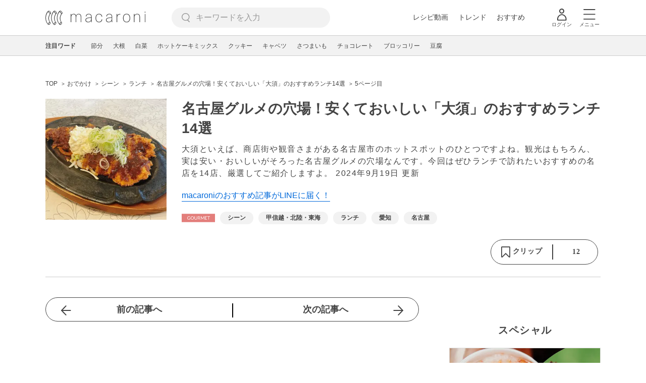

--- FILE ---
content_type: text/html; charset=UTF-8
request_url: https://macaro-ni.jp/20765?page=5
body_size: 18791
content:
<!doctype html>
<html lang="ja">
    <head prefix="og: http://ogp.me/ns# fb: http://ogp.me/ns/fb# website: http://ogp.me/ns/website#">
        <title>名古屋グルメの穴場！安くておいしい「大須」のおすすめランチ14選 (5ページ目) - macaroni</title>
        <link rel="preconnect" href="https://cdn.macaro-ni.jp">
<link rel="preconnect" href="https://pagead2.googlesyndication.com">
<link rel="preconnect" href="https://www.googletagmanager.com">
    <link rel="preconnect" href="https://googleads.g.doubleclick.net">

                <meta name="description" content="大須といえば、商店街や観音さまがある名古屋市のホットスポットのひとつですよね。観光はもちろん、実は安い・おいしいがそろった名古屋グルメの穴場なんです。今回はぜひランチで訪れたいおすすめの名店を14店、厳選してご紹介しますよ。 (5ページ目)">
    <meta name="thumbnail" content="https://cdn.macaro-ni.jp/image/summary/20/20765/4a8yNxHyhfKd9B4lVJwxfE08ENoGuRoJ1HI3r7jR.jpg"/>
    <link rel="canonical" href="https://macaro-ni.jp/20765?page=5">
                <link rel="prev" href="https://macaro-ni.jp/20765?page=4">
        <link rel="alternate" href="android-app://jp.trustridge.macaroni.app/http/macaro-ni.jp/android/launch/20765"/>

    <script type="text/javascript" language="javascript">
        var vc_pid = "885181680";
    </script>

    
    
                <meta charset="utf-8">
<meta http-equiv="X-UA-Compatible" content="IE=Edge">
    <meta name="robots" content="max-image-preview:large" />
<meta name="viewport" content="width=device-width,initial-scale=1.0,minimum-scale=1.0">

<link title="macaroni [マカロニ]" href="https://macaro-ni.jp/rss/pickup.rss" rel="alternate" type="application/rss+xml">
<link rel="apple-touch-icon" href="https://cdn.macaro-ni.jp/assets/img/top/icon_round.png"/>
<link rel="icon" href="https://cdn.macaro-ni.jp/assets/img/top/favicon.ico">
        
                <link rel="preload" href="https://use.fontawesome.com/releases/v5.8.1/css/all.css" integrity="sha384-50oBUHEmvpQ+1lW4y57PTFmhCaXp0ML5d60M1M7uH2+nqUivzIebhndOJK28anvf" crossorigin="anonymous" onload="this.onload=null;this.rel='stylesheet'" as="style">
<link rel="preload" href="https://maxcdn.bootstrapcdn.com/font-awesome/4.7.0/css/font-awesome.min.css" type="text/css" onload="this.onload=null;this.rel='stylesheet'" as="style">

    <link rel="stylesheet" href="https://cdn.macaro-ni.jp/css/pc/app.css?id=8e7c500374930c8ba6df6f6bff0f2618" type="text/css" media="all" />
        
            <script type="application/ld+json">
    {"@context":"http:\/\/schema.org","@type":"WebSite","about":"macaroni [マカロニ] | 食から暮らしを豊かにするライフスタイルメディア","url":"https:\/\/macaro-ni.jp\/","potentialAction":{"@type":"SearchAction","target":"https:\/\/macaro-ni.jp\/search?q={query}","query-input":"required name=query"}}
</script>


<script type="application/ld+json">{"@context":"https:\/\/schema.org","@type":"Article","name":"名古屋グルメの穴場！安くておいしい「大須」のおすすめランチ14選","articleSection":"おでかけ","contentLocation":{"@type":"Place","name":"日本"},"copyrightHolder":{"@type":"Organization","name":"株式会社トラストリッジ"},"funder":{"@type":"Organization","name":"株式会社トラストリッジ"},"inLanguage":"ja","copyrightYear":"2026","isAccessibleForFree":"true","keywords":["シーン","甲信越・北陸・東海","ランチ","愛知","名古屋"],"editor":{"@type":"Person","name":"macaroni編集部"},"author":{"@type":"Person","name":"BBC","brand":"macaroni（マカロニ）","description":"ツイッターやインスタグラム、クックパッドやテレビなど、メディアで話題になっているトレンドグルメを主に紹介しています。好きなことは、ネットサーフィン、ビール、コンビニ巡り、時短・ねとめし料理、たまにハムスター。","image":{"@type":"ImageObject","url":"https:\/\/cdn.macaro-ni.jp\/image\/user\/0\/378\/2c1f7a2a6ea0351375b469c20f5335bd.jpg"},"worksFor":"macaroni（マカロニ）","funder":{"@type":"Organization","name":"株式会社トラストリッジ"},"contactPoint":{"@type":"ContactPoint","telephone":"03-6412-8794","email":"info@macaro-ni.jp","contactType":"総合窓口","areaServed":"JP","availableLanguage":"Japanese"},"url":"https:\/\/macaro-ni.jp\/user\/BBC_ya","sameAs":[],"hasCredential":[]},"datePublished":"2015-10-21 09:39:40","description":"大須といえば、商店街や観音さまがある名古屋市のホットスポットのひとつですよね。観光はもちろん、実は安い・おいしいがそろった名古屋グルメの穴場なんです。今回はぜひランチで訪れたいおすすめの名店を14店、厳選してご紹介しますよ。","headline":"名古屋グルメの穴場！安くておいしい「大須」のおすすめランチ14選","image":{"@type":"ImageObject","url":["https:\/\/rimage.gnst.jp\/rest\/img\/515hzb620000\/s_008s.jpg","https:\/\/rimage.gnst.jp\/rest\/img\/515hzb620000\/s_0n5o.jpg","https:\/\/rimage.gnst.jp\/rest\/img\/1tvkubg70000\/s_0n6k.jpg","https:\/\/rimage.gnst.jp\/rest\/img\/1tvkubg70000\/s_0nbl.jpg","https:\/\/cdn.macaro-ni.jp\/image\/summary\/20\/20765\/766285a5df31a76eb2c723c2b2d6614a.jpg"]},"thumbnailUrl":["https:\/\/cdn.macaro-ni.jp\/image\/summary\/20\/20765\/4a8yNxHyhfKd9B4lVJwxfE08ENoGuRoJ1HI3r7jR.jpg?p=1x1","https:\/\/cdn.macaro-ni.jp\/image\/summary\/20\/20765\/4a8yNxHyhfKd9B4lVJwxfE08ENoGuRoJ1HI3r7jR.jpg?p=4x3","https:\/\/cdn.macaro-ni.jp\/image\/summary\/20\/20765\/4a8yNxHyhfKd9B4lVJwxfE08ENoGuRoJ1HI3r7jR.jpg?p=16x9"],"publisherImprint":{"@type":"Organization","name":"macaroni（マカロニ）","logo":{"@type":"ImageObject","url":"https:\/\/cdn.macaro-ni.jp\/assets\/img\/v2\/pc_logo_black_215_35.png"}},"publisher":{"@type":"Organization","name":"株式会社トラストリッジ","logo":{"@type":"ImageObject","url":"https:\/\/cdn.macaro-ni.jp\/assets\/img\/trustridge_logo.png"}},"dateModified":"2024-11-28T04:13:57.000000Z","mainEntityOfPage":"https:\/\/macaro-ni.jp\/20765"}</script>

<script type="application/ld+json">
{"@context":"https:\/\/schema.org","@type":"BreadcrumbList","itemListElement":[{"@type":"ListItem","position":1,"name":"おでかけ","item":"https:\/\/macaro-ni.jp\/category\/gourmet"},{"@type":"ListItem","position":2,"name":"シーン","item":"https:\/\/macaro-ni.jp\/tag\/17"},{"@type":"ListItem","position":3,"name":"ランチ","item":"https:\/\/macaro-ni.jp\/tag\/671"},{"@type":"ListItem","position":4,"name":"名古屋グルメの穴場！安くておいしい「大須」のおすすめランチ14選","item":"https:\/\/macaro-ni.jp\/20765"},{"@type":"ListItem","position":5,"name":"5ページ目"}]}
</script>




<script type="application/ld+json">

</script>

            <meta name="twitter:card" content="summary_large_image">
    <meta name="twitter:site" content="@macaroni_news">
    <meta name="twitter:title" content="名古屋グルメの穴場！安くておいしい「大須」のおすすめランチ14選 (5ページ目) - macaroni">
    <meta name="twitter:description" content="大須といえば、商店街や観音さまがある名古屋市のホットスポットのひとつですよね。観光はもちろん、実は安い・おいしいがそろった名古屋グルメの穴場なんです。今回はぜひランチで訪れたいおすすめの名店を14店、厳選してご紹介しますよ。 (5ページ目)">
    <meta name="twitter:image" content="https://cdn.macaro-ni.jp/image/summary/20/20765/4a8yNxHyhfKd9B4lVJwxfE08ENoGuRoJ1HI3r7jR.jpg">
    <meta property="og:locale" content="ja_JP">
    <meta property="og:title" content="名古屋グルメの穴場！安くておいしい「大須」のおすすめランチ14選 (5ページ目) - macaroni">
    <meta property="og:type" content="article">
            <meta property="og:image" content="https://cdn.macaro-ni.jp/image/summary/20/20765/4a8yNxHyhfKd9B4lVJwxfE08ENoGuRoJ1HI3r7jR.jpg">
            <meta property="og:image" content="https://rimage.gnst.jp/rest/img/515hzb620000/s_008s.jpg">
            <meta property="og:image" content="https://rimage.gnst.jp/rest/img/515hzb620000/s_0n5o.jpg">
            <meta property="og:image" content="https://rimage.gnst.jp/rest/img/1tvkubg70000/s_0n6k.jpg">
            <meta property="og:image" content="https://rimage.gnst.jp/rest/img/1tvkubg70000/s_0nbl.jpg">
            <meta property="og:image" content="https://cdn.macaro-ni.jp/image/summary/20/20765/766285a5df31a76eb2c723c2b2d6614a.jpg">
        <meta property="og:url" content="https://macaro-ni.jp/20765">
    <meta property="og:description" content="大須といえば、商店街や観音さまがある名古屋市のホットスポットのひとつですよね。観光はもちろん、実は安い・おいしいがそろった名古屋グルメの穴場なんです。今回はぜひランチで訪れたいおすすめの名店を14店、厳選してご紹介しますよ。 (5ページ目)">
    <meta property="og:site_name" content="macaroni [マカロニ]">
            <meta property="fb:pages" content="655800347811781" />
<meta property="fb:app_id" content="1385631188326032">
<meta property="og:locale" content="ja_JP">



        
                <meta name="google-site-verification" content="saZ5TzkpiWbKncaD59bFWjg5O4k9zq4FYyHj6Rwj7_4" />


<script>
    (async function() {
        try {
            
            const response = await fetch('/api/users/id', {
                method: 'GET',
                credentials: 'include',
                headers: {
                    'X-Requested-With': 'XMLHttpRequest',
                    'Accept': 'application/json'
                }
            });

            if (response.ok) {
                const data = await response.json();
                window.dataLayer = window.dataLayer || [];
                window.dataLayer.push({
                    'user_id': data.user_id,
                    'event': 'gtm.set_user_id'
                });
            }
        } catch (error) {
            console.error('ユーザーID取得apiの実行に失敗');
        } finally {
            
            (function(w,d,s,l,i){w[l]=w[l]||[];w[l].push({'gtm.start':
                new Date().getTime(),event:'gtm.js'});var f=d.getElementsByTagName(s)[0],
                j=d.createElement(s),dl=l!='dataLayer'?'&l='+l:'';j.async=true;j.src=
                'https://www.googletagmanager.com/gtm.js?id='+i+dl;f.parentNode.insertBefore(j,f);
            })(window,document,'script','dataLayer','GTM-5W8H9MR');
        }
    })();
</script>

<meta name="format-detection" content="telephone=no">



    
    
    <meta name="p:domain_verify" content="a55e853810e2afd5944437594a6adb5b"/>
        
        
        <script async="async" src="https://securepubads.g.doubleclick.net/tag/js/gpt.js"></script>
    <script>
        window.googletag = window.googletag || {cmd: []};
        var google_interstitial_slot;
        googletag.cmd.push(function() {
            google_interstitial_slot = googletag.defineOutOfPageSlot("/146460235/M_PC_ART_Interstitial", googletag.enums.OutOfPageFormat.INTERSTITIAL);
            if (google_interstitial_slot) {
                google_interstitial_slot.addService(googletag.pubads());
            }
            googletag.pubads().enableSingleRequest();
            googletag.enableServices();
            googletag.display(google_interstitial_slot);
        });
    </script>

    
    <script>
        window.gnshbrequest = window.gnshbrequest || {cmd:[]};
        window.gnshbrequest.cmd.push(function(){
            window.gnshbrequest.forceInternalRequest();
        });
    </script>
    <script async src="https://securepubads.g.doubleclick.net/tag/js/gpt.js"></script>
    <script async src="https://cpt.geniee.jp/hb/v1/219635/1438/wrapper.min.js"></script>

    
    <script type="text/javascript">
        window.googletag = window.googletag || {cmd: []};
        googletag.cmd.push(function () {
            
            googletag.defineSlot('/146460235/PC_ALL_1stRec', [[1, 1], [300, 250], 'fluid'], 'div-gpt-ad-00001-0').addService(googletag.pubads());
            googletag.defineSlot('/146460235/PC_ALL_2ndRec', [[300, 250], 'fluid'], 'div-gpt-ad-00002-0').addService(googletag.pubads());
            googletag.defineSlot('/146460235/PC_ART_3rdRec', [[1, 1], [300, 250], 'fluid'], 'div-gpt-ad-00003-0').addService(googletag.pubads());
            googletag.defineSlot('/146460235/PC_ART_4thRec', [[1, 1], [300, 250], [300, 600], 'fluid'], 'div-gpt-ad-00004-0').addService(googletag.pubads());
            googletag.defineSlot('/146460235/PC_ART_Overlay', [[1, 1], [728, 90]], 'div-gpt-ad-00050-0').addService(googletag.pubads());
            googletag.defineSlot('/146460235/M_PC_ALL_2ndRec2', [[1, 1], [300, 250], 'fluid'], 'div-gpt-ad-00002-2-0').addService(googletag.pubads());
            googletag.defineSlot('/146460235/PC_ALL_2ndRec3', [[1, 1], [300, 250], 'fluid'], 'div-gpt-ad-00002-3-0').addService(googletag.pubads());
            googletag.defineSlot('/146460235/PC_ART_LeftRec', [[300, 250], [336, 280], 'fluid'], 'div-gpt-ad-00021-0').addService(googletag.pubads());
            googletag.defineSlot('/146460235/PC_ART_RightRec', [[300, 250], [336, 280], 'fluid'], 'div-gpt-ad-00022-0').addService(googletag.pubads());

                            
                googletag.defineSlot('/146460235/PC_ART_Billboard', [[1, 1], [728, 90], [970, 90], [970, 250], 'fluid'], 'div-gpt-ad-00010-0').addService(googletag.pubads());
                                    googletag.defineSlot('/146460235/PC_ART_InLeftRec', [[300, 250], [336, 280], 'fluid'], 'div-gpt-ad-00011-0').addService(googletag.pubads());
                    googletag.defineSlot('/146460235/PC_ART_InRightRec', [[300, 250], [336, 280], 'fluid'], 'div-gpt-ad-00012-0').addService(googletag.pubads());
                                                    googletag.defineSlot('/146460235/PC_ART_In2LeftRec', [[300, 250], [336, 280], 'fluid'], 'div-gpt-ad-00013-0').addService(googletag.pubads());
                    googletag.defineSlot('/146460235/PC_ART_In2RightRec', [[300, 250], [336, 280], 'fluid'], 'div-gpt-ad-00014-0').addService(googletag.pubads());
                            
            googletag.pubads().enableSingleRequest();
            googletag.pubads().collapseEmptyDivs();
            googletag.enableServices();
        });
    </script>

    


    
            <script type="text/javascript">
            window._taboola = window._taboola || [];
            _taboola.push({article:'auto'});
            !function (e, f, u, i) {
                if (!document.getElementById(i)){
                    e.async = 1;
                    e.src = u;
                    e.id = i;
                    f.parentNode.insertBefore(e, f);
                }
            }(document.createElement('script'),
                document.getElementsByTagName('script')[0],
                '//cdn.taboola.com/libtrc/macaroni/loader.js',
                'tb_loader_script');
            if(window.performance && typeof window.performance.mark == 'function')
            {window.performance.mark('tbl_ic');}
        </script>
    
    </head>
    <body>
                    <noscript><iframe src="https://www.googletagmanager.com/ns.html?id=GTM-5W8H9MR"
height="0" width="0" style="display:none;visibility:hidden"></iframe></noscript>


<script type="text/javascript">
    service_domain = "macaro-ni.jp";
</script>

    
    <div id="fb-root"></div>
                <div class="l-wrapper">
            <header class="globalHeader" id="js-globalHeader">
    
    <div class="drawerMenu">
    <input class="drawerMenu__drawerMenuCheckbox" id="drawerMenuCheckbox" type="checkbox">
    <label class="drawerMenu__overlay" for="drawerMenuCheckbox"></label>

    <div class="drawerMenu__inner">
        <label class="drawerMenu__closeAction" for="drawerMenuCheckbox">
            <div class="drawerMenu__closeButton"></div>
            <p class="drawerMenu__closeText">閉じる</p>
        </label>
        <ul class="drawerMenu__itemWrapper">
            <li class="drawerMenu__item">
                <a href="/trend" class="drawerMenu__link ga_inside_link">
                    <img
                        src="https://cdn.macaro-ni.jp/assets/img/v4/trend.svg"
                        class="drawerMenu__icon"
                        loading="lazy"
                        alt=""
                    >
                    <p class="drawerMenu__text">トレンドニュース</p>
                </a>
            </li>
                            <li class="drawerMenu__item">
                    <a href="/category/recipe" class="drawerMenu__link ga_category">
                        <img
                            src="https://cdn.macaro-ni.jp/assets/img/v4/recipe.svg"
                            class="drawerMenu__icon"
                            loading="lazy"
                            alt=""
                        >
                        <p class="drawerMenu__text">レシピ</p>
                    </a>
                </li>
                
                                    <li class="drawerMenu__item">
                        <a class="drawerMenu__link ga_inside_link" href="/movie">
                            <img
                                src="https://cdn.macaro-ni.jp/assets/img/v4/movie.svg"
                                class="drawerMenu__icon"
                                loading="lazy"
                                alt=""
                            >
                            <p class="drawerMenu__text">レシピ動画</p>
                        </a>
                    </li>
                                            <li class="drawerMenu__item">
                    <a href="/category/gourmet" class="drawerMenu__link ga_category">
                        <img
                            src="https://cdn.macaro-ni.jp/assets/img/v4/gourmet.svg"
                            class="drawerMenu__icon"
                            loading="lazy"
                            alt=""
                        >
                        <p class="drawerMenu__text">おでかけ</p>
                    </a>
                </li>
                
                                            <li class="drawerMenu__item">
                    <a href="/category/living" class="drawerMenu__link ga_category">
                        <img
                            src="https://cdn.macaro-ni.jp/assets/img/v4/living.svg"
                            class="drawerMenu__icon"
                            loading="lazy"
                            alt=""
                        >
                        <p class="drawerMenu__text">暮らし</p>
                    </a>
                </li>
                
                                            <li class="drawerMenu__item">
                    <a href="/category/health" class="drawerMenu__link ga_category">
                        <img
                            src="https://cdn.macaro-ni.jp/assets/img/v4/health.svg"
                            class="drawerMenu__icon"
                            loading="lazy"
                            alt=""
                        >
                        <p class="drawerMenu__text">ヘルス&amp;ビューティー</p>
                    </a>
                </li>
                
                                            <li class="drawerMenu__item">
                    <a href="/category/food" class="drawerMenu__link ga_category">
                        <img
                            src="https://cdn.macaro-ni.jp/assets/img/v4/food.svg"
                            class="drawerMenu__icon"
                            loading="lazy"
                            alt=""
                        >
                        <p class="drawerMenu__text">フード&amp;ドリンク</p>
                    </a>
                </li>
                
                                        <li class="drawerMenu__item">
                <a href="/topics" class="drawerMenu__link ga_inside_link">
                    <img
                        src="https://cdn.macaro-ni.jp/assets/img/v4/topics.svg"
                        class="drawerMenu__icon"
                        loading="lazy"
                        alt=""
                    >
                    <p class="drawerMenu__text">特集</p>
                </a>
            </li>
            <li class="drawerMenu__item">
                <a href="/serialize" class="drawerMenu__link ga_inside_link">
                    <img
                        src="https://cdn.macaro-ni.jp/assets/img/v4/serialize.svg"
                        class="drawerMenu__icon"
                        loading="lazy"
                        alt=""
                    >
                    <p class="drawerMenu__text">連載</p>
                </a>
            </li>
            <li class="drawerMenu__item">
                <a href="/mate" class="drawerMenu__link ga_inside_link">
                    <img
                        src="https://cdn.macaro-ni.jp/assets/img/v4/mate.svg"
                        class="drawerMenu__icon"
                        loading="lazy"
                        alt=""
                    />
                    <p class="drawerMenu__text">マカロニメイト</p>
                </a>
            </li>
            <li class="drawerMenu__item">
                <a href="https://ranking.macaro-ni.jp/votes/voting?utm_source=media&utm_medium=macaroni" class="drawerMenu__link">
                    <img
                        src="https://cdn.macaro-ni.jp/assets/img/v4/ranking.svg"
                        class="drawerMenu__icon"
                        loading="lazy"
                        alt=""
                    />
                    <p class="drawerMenu__text">人気投票に参加</p>
                </a>
            </li>
        </ul>
        <div class="drawerMenu__linkWrapper">
                            <a class="drawerMenu__link ga_inside_link" href="/login">ログイン</a>
                                    <img
                src="https://cdn.macaro-ni.jp/assets/img/v4/login_white.svg"
                class="drawerMenu__linkIcon"
                loading="lazy"
                alt=""
            >
        </div>
        <div class="drawerMenu__infoSnsWrapper">
            <a class="drawerMenu__infoSnsIconList ga_outside_link" href="https://twitter.com/macaroni_news" target="_blank">
                <img class="drawerMenu__infoSnsIcon" src="https://cdn.macaro-ni.jp/assets/img/v4/x.svg" alt="X" loading="lazy">
            </a>
            <a class="drawerMenu__infoSnsIconList ga_outside_link" href="https://www.facebook.com/macaroni.jp/" target="_blank">
                <img class="drawerMenu__infoSnsIcon" src="https://cdn.macaro-ni.jp/assets/img/v4/facebook.svg" alt="Facebook" loading="lazy">
            </a>
            <a class="drawerMenu__infoSnsIconList ga_outside_link" href="https://www.instagram.com/macaroni_news/" target="_blank">
                <img class="drawerMenu__infoSnsIcon" src="https://cdn.macaro-ni.jp/assets/img/v4/instagram.png" alt="Instagram" loading="lazy">
            </a>
            <a class="drawerMenu__infoSnsIconList ga_outside_link" href="https://www.youtube.com/channel/UC6vzXCyUFiz0wMF6aIe7Isg" target="_blank">
                <img class="drawerMenu__infoSnsIcon" src="https://cdn.macaro-ni.jp/assets/img/v4/youtube.png" alt="YouTube" loading="lazy">
            </a>
        </div>
    </div>
</div>

    <div class="globalHeader__inner">
        <div class="globalHeader__logoWrapper">
            <a class="globalHeader__logoText ga_inside_link" href="/">
                <img class="globalHeader__logoText" src="https://cdn.macaro-ni.jp/assets/img/v4/header_logo.svg" alt="マカロニ">
            </a>
        </div>
        <section class="searchMenu">
    <input class="searchMenu__searchMenuCheckbox" id="searchMenuCheckbox" type="checkbox">
    <div class="searchMenu__inner">

        <div class="searchMenu__formWrapper">
            <div class="searchMenu__searchFormWrapper">
                <form action="/search" method="get" id="searchForm" class="searchMenu__form">
                                            <input type="text" class="searchMenu__formInput" id="searchFormKeywordInput" name="q" placeholder="キーワードを入力" autocomplete="off">
                                        <img
                        src="https://cdn.macaro-ni.jp/assets/img/v4/cross.svg"
                        alt=""
                        id="searchKeywordDelete"
                        class="searchMenu__keywordDeleteIcon"
                        loading="lazy"
                    />
                </form>
            </div>
        </div>
        <div class="searchMenu__keywordWrapper">
            <div id="suggestWrapper" class="searchMenu__suggestWrapper"></div>
            <span class="searchMenu__keywordTitle">人気のキーワード</span>
            <ul class="searchMenu__keywordListWrapper">
                                                            <li class="searchMenu__keywordList">
                            <a href="/tag/recipes/2099" class="searchMenu__keywordLink ga_inside_link">麺料理</a>
                        </li>
                                                                                <li class="searchMenu__keywordList">
                            <a href="/tag/recipes/4749" class="searchMenu__keywordLink ga_inside_link">調理器具を使ったレシピ</a>
                        </li>
                                                                                <li class="searchMenu__keywordList">
                            <a href="/tag/recipes/2360" class="searchMenu__keywordLink ga_inside_link">卵料理</a>
                        </li>
                                                                                <li class="searchMenu__keywordList">
                            <a href="/tag/recipes/3476" class="searchMenu__keywordLink ga_inside_link">卵</a>
                        </li>
                                                                                <li class="searchMenu__keywordList">
                            <a href="/tag/5561" class="searchMenu__keywordLink ga_inside_link">料理のコツ</a>
                        </li>
                                                                                <li class="searchMenu__keywordList">
                            <a href="/tag/recipes/2737" class="searchMenu__keywordLink ga_inside_link">揚げ物</a>
                        </li>
                                                                                <li class="searchMenu__keywordList">
                            <a href="/tag/5573" class="searchMenu__keywordLink ga_inside_link">料理の雑学</a>
                        </li>
                                                                                <li class="searchMenu__keywordList">
                            <a href="/tag/recipes/1953" class="searchMenu__keywordLink ga_inside_link">ごはんもの</a>
                        </li>
                                                                                <li class="searchMenu__keywordList">
                            <a href="/tag/recipes/3028" class="searchMenu__keywordLink ga_inside_link">野菜</a>
                        </li>
                                                </ul>
        </div>
    </div>
    <label class="searchMenu__overlay" for="searchMenuCheckbox"></label>
</section>

        <div class="globalHeader__searchFormWrapper">
            <form action="/search" method="get" id="searchForm" class="globalHeader__form">
                                   <input type="text" readonly="readonly" class="globalHeader__formInput" id="toggleSearchFormView" name="q" placeholder="キーワードを入力" autocomplete="off">
                            </form>
        </div>
        <div class="globalHeader__menuWrapper">
            <div class="globalHeader__menuListWrapper">
                <div class="globalHeader__menuList">
                    <a class="globalHeader__menuLink ga_inside_link" href="/movie">レシピ動画</a>
                </div>
                <div class="globalHeader__menuList">
                    <a class="globalHeader__menuLink ga_inside_link" href="/trend">トレンド</a>
                </div>
                <div class="globalHeader__menuList">
                    <a class="globalHeader__menuLink ga_inside_link" href="/topics">おすすめ</a>
                </div>
            </div>
            <div class="globalHeader__actionWrapper">
                
                                    <div class="globalHeader__iconList">
                        <a href="/login" class="ga_inside_link">
                            <span class="globalHeader__iconWrapper">
                                <img class="globalHeader__icon" src="https://cdn.macaro-ni.jp/assets/img/v4/login.svg" alt="">
                            </span>
                            <span class="globalHeader__iconDescription">ログイン</span>
                        </a>
                    </div>
                                                <div class="globalHeader__iconList">
                    <label for="drawerMenuCheckbox" class="globalHeader__drawerCheckboxLabel">
                        <span class="globalHeader__iconWrapper">
                            <img class="globalHeader__icon" src="https://cdn.macaro-ni.jp/assets/img/v4/menu.svg" alt="">
                        </span>
                        <span class="globalHeader__iconDescription">メニュー</span>
                    </label>
                </div>
            </div>
        </div>
    </div>
</header>
            <div class="featuredTag">
    <div class="featuredTag__wrapper">
        <div class="featuredTag__label">注目ワード</div>
        <div id="featuredTagList" class="featuredTag__tagWrapper">
            
        </div>
    </div>
</div>
            <div class="l-contentsHeader">
                    <aside class="ad-billboard">
        <div id='div-gpt-ad-00010-0'>
            <script>
                googletag.cmd.push(function() { googletag.display('div-gpt-ad-00010-0'); });
            </script>
        </div>
    </aside>
                
                                    <div class="articleHeader">
                                <section class="breadcrumb--article">
            
        <ol class="breadcrumb__items">
                            <li class="breadcrumb__item breadcrumb__tagView">
                                            <a href="/" class="breadcrumb__link ga_inside_link">
                            <span class="breadcrumb__text">TOP</span>
                        </a>
                                    </li>
                            <li class="breadcrumb__item breadcrumb__tagView">
                                            <a href="/category/gourmet" class="breadcrumb__link ga_inside_link">
                            <span class="breadcrumb__text">おでかけ</span>
                        </a>
                                    </li>
                            <li class="breadcrumb__item breadcrumb__tagView">
                                            <a href="/tag/17" class="breadcrumb__link ga_inside_link">
                            <span class="breadcrumb__text">シーン</span>
                        </a>
                                    </li>
                            <li class="breadcrumb__item breadcrumb__tagView">
                                            <a href="/tag/671" class="breadcrumb__link ga_inside_link">
                            <span class="breadcrumb__text">ランチ</span>
                        </a>
                                    </li>
                            <li class="breadcrumb__item breadcrumb__tagView">
                                            <a href="/20765" class="breadcrumb__link ga_inside_link">
                            <span class="breadcrumb__text">名古屋グルメの穴場！安くておいしい「大須」のおすすめランチ14選</span>
                        </a>
                                    </li>
                            <li class="breadcrumb__item breadcrumb__tagView">
                                            <div class="breadcrumb__link">
                            <span class="breadcrumb__text">5ページ目</span>
                        </div>
                                    </li>
                    </ol>
    </section>
                                <div class="articleInfo">
    
    
    <div class="articleInfo__info">
                    <div class="articleInfo__thumbnailWrapper">
                <img
                    class="articleInfo__thumbnail"
                    src="https://cdn.macaro-ni.jp/image/summary/20/20765/4a8yNxHyhfKd9B4lVJwxfE08ENoGuRoJ1HI3r7jR.jpg?p=small"
                    alt=""
                />
            </div>
                <div class="articleInfo__descriptionWrapper">
            <h1 class="articleInfo__title">名古屋グルメの穴場！安くておいしい「大須」のおすすめランチ14選</h1>
            <p class="articleInfo__description">大須といえば、商店街や観音さまがある名古屋市のホットスポットのひとつですよね。観光はもちろん、実は安い・おいしいがそろった名古屋グルメの穴場なんです。今回はぜひランチで訪れたいおすすめの名店を14店、厳選してご紹介しますよ。
                <span>2024年9月19日 更新</span>
            </p>
                            <a class="articleInfo__descriptionPromotion" href="https://line.me/R/ti/p/%40oa-macaroni">macaroniのおすすめ記事がLINEに届く！</a>
                        <div class="articleInfo__otherWrapper">
                
                                <div class="articleInfo__tagAndDateWrapper">
                    <div class="articleInfo__tagWrapper">
                        <a
                            class="articleInfo__categoryName"
                            href="/category/gourmet"
                            aria-label="おでかけカテゴリーの記事一覧へ"
                        >
                                                            <img
                                    src="https://cdn.macaro-ni.jp/assets/img/category/gourmet.svg"
                                    alt=""
                                    class="articleInfo__categoryIcon"
                                >
                                                    </a>
                                                    <a href="/tag/17" class="articleInfo__tagLink">
                                <span class="articleInfo__tag">シーン</span>
                            </a>
                                                    <a href="/tag/1217" class="articleInfo__tagLink">
                                <span class="articleInfo__tag">甲信越・北陸・東海</span>
                            </a>
                                                    <a href="/tag/671" class="articleInfo__tagLink">
                                <span class="articleInfo__tag">ランチ</span>
                            </a>
                                                    <a href="/tag/1378" class="articleInfo__tagLink">
                                <span class="articleInfo__tag">愛知</span>
                            </a>
                                                    <a href="/tag/1698" class="articleInfo__tagLink">
                                <span class="articleInfo__tag">名古屋</span>
                            </a>
                                            </div>
                </div>
            </div>

            <div class="articleInfo__clipSection">
                <div class="articleInfo__videoInfoWrapper">
                    
                    
                    
                    
                                    </div>
                <div class="serviceButtons">
            <div class="serviceButtons__clipWrapper" id="fav_area">
            <div
                id="pc_summary_like"
                class="serviceButtons__clip"
                data-delay_login="pc_summary_like"
                data-delay_login_param="summary_id:20765"
                data-color="#E37E7B"
                data-is-login=""
                data-login-url="https://macaro-ni.jp/login"
            >
                <a id="like_bt" class="serviceButtons__clipLink">
                    <span class="serviceButtons__clipButton clip_button " style="background-color: #fff" data-color="#E37E7B">
                        <div class="serviceButtons__clipImageWrapper">
                            <img
                                class="serviceButtons__clipImage clip_image"
                                src="https://cdn.macaro-ni.jp/assets/img/v4/clip.png"
                                alt=""
                            />
                            <span class="serviceButtons__clipText">クリップ</span>
                        </div>
                        <span class="serviceButtons__clipDelimiter"></span>
                        <span class="serviceButtons__clipCount">12</span>
                    </span>
                </a>
            </div>
        </div>
    </div>
            </div>
        </div>
    </div>
</div>


                        </div>
                            </div>
            <div class="l-contentsWrapper">
                <main role="main" class="l-main">
                    <article class="l-article">
                            
    
    <section
            class="articleShow"
            data-article-id="20765"
            data-video-url=""
    >
        
        
        
                    <div class="articleShow__topTransition">
                <a href="https://macaro-ni.jp/20661"
                   class="articleShow__topPrevArticleLink">
                    前の記事へ
                </a>
                <a href="https://macaro-ni.jp/20825"
                   class="articleShow__topNextArticleLink">
                    次の記事へ
                </a>
            </div>
        
        
        
                    <div id="nativeAd_pc_underWriter" class="articleShow__nativeAd">
                <script>
                    document.addEventListener('DOMContentLoaded', function () {
                        window.nativeAdApiResult === null ? window.targetNativeAdUnitQueueList.push('nativeAd_pc_underWriter') : window.embedNativeAd('nativeAd_pc_underWriter');
                    });
                </script>
            </div>
        
                    <div class="articleShow__headLine">
                <div class="articleShow__headLineTitleWrapper">
                    <h2 class="articleShow__headLineTitle">目次</h2>
                    <div class="articleShow__headLineToggle headLineToggle">
                        <span class="articleShow__headLineToggleText" data-is-open="true">小見出しも全て表示</span>
                        <span class="articleShow__headLineToggleText" data-is-open="false">閉じる</span>
                        <img
                            src="https://cdn.macaro-ni.jp/assets/img/gray_arrow_icon_right.png"
                            class="articleShow__headLineToggleIcon"
                            alt=""
                            width="8"
                            height="12"
                            loading="lazy"
                            data-is-open="false"
                        >
                    </div>
                </div>
                <nav class="articleShow__headingListItemsWrapper">
                    <ul class="articleShow__headingListItems">
                                                    <li class="articleShow__headingListItem--large">
                                <div class="articleShow__headingListItemRow">
                                    <div class="articleShow__headingListItemDot--large"></div>
                                    <div data-to="heading-3294401"
                                        onclick="ga('send', {hitType:'event', eventCategory:'AgendaClick', eventAction: location.pathname, eventLabel: 'heading-3294401'});">
                                        <a class="articleShow__headingListLink ga_inside_link"
                                            href="/20765#heading-3294401">
                                                <p class="articleShow__headingListTitle">食べ歩きの街「大須」でランチを楽しもう</p>
                                        </a>
                                    </div>
                                </div>
                                                            </li>
                                                    <li class="articleShow__headingListItem--large">
                                <div class="articleShow__headingListItemRow">
                                    <div class="articleShow__headingListItemDot--large"></div>
                                    <div data-to="heading-3294402"
                                        onclick="ga('send', {hitType:'event', eventCategory:'AgendaClick', eventAction: location.pathname, eventLabel: 'heading-3294402'});">
                                        <a class="articleShow__headingListLink ga_inside_link"
                                            href="/20765#heading-3294402">
                                                <p class="articleShow__headingListTitle">1. ビストロランチ「ラ ペッシュ」</p>
                                        </a>
                                    </div>
                                </div>
                                                                    <ul class="articleShow__headingListItems">
                                                                                    <li class="articleShow__headingListItem--medium" data-is-open="false">
                                                <div class="articleShow__headingListItemRow">
                                                    <div class="articleShow__headingListItemDot--medium"></div>
                                                    <div data-to="heading-3294403"
                                                        onclick="ga('send', {hitType:'event', eventCategory:'AgendaClick', eventAction: location.pathname, eventLabel: 'heading-3294403'});">
                                                        <a class="articleShow__headingListLink ga_inside_link"
                                                            href="/20765#heading-3294403">
                                                                <p class="articleShow__headingListTitle">本日のランチ</p>
                                                        </a>
                                                    </div>
                                                </div>
                                            </li>
                                                                            </ul>
                                                            </li>
                                                    <li class="articleShow__headingListItem--large">
                                <div class="articleShow__headingListItemRow">
                                    <div class="articleShow__headingListItemDot--large"></div>
                                    <div data-to="heading-3294404"
                                        onclick="ga('send', {hitType:'event', eventCategory:'AgendaClick', eventAction: location.pathname, eventLabel: 'heading-3294404'});">
                                        <a class="articleShow__headingListLink ga_inside_link"
                                            href="/20765#heading-3294404">
                                                <p class="articleShow__headingListTitle">2. 世界チャンピオンのピッツァ「ピッツェリア トラットリア チェザリ」</p>
                                        </a>
                                    </div>
                                </div>
                                                                    <ul class="articleShow__headingListItems">
                                                                                    <li class="articleShow__headingListItem--medium" data-is-open="false">
                                                <div class="articleShow__headingListItemRow">
                                                    <div class="articleShow__headingListItemDot--medium"></div>
                                                    <div data-to="heading-3294405"
                                                        onclick="ga('send', {hitType:'event', eventCategory:'AgendaClick', eventAction: location.pathname, eventLabel: 'heading-3294405'});">
                                                        <a class="articleShow__headingListLink ga_inside_link"
                                                            href="/20765#heading-3294405">
                                                                <p class="articleShow__headingListTitle">Pranzo A</p>
                                                        </a>
                                                    </div>
                                                </div>
                                            </li>
                                                                            </ul>
                                                            </li>
                                                    <li class="articleShow__headingListItem--large">
                                <div class="articleShow__headingListItemRow">
                                    <div class="articleShow__headingListItemDot--large"></div>
                                    <div data-to="heading-3294406"
                                        onclick="ga('send', {hitType:'event', eventCategory:'AgendaClick', eventAction: location.pathname, eventLabel: 'heading-3294406'});">
                                        <a class="articleShow__headingListLink ga_inside_link"
                                            href="/20765#heading-3294406">
                                                <p class="articleShow__headingListTitle">3. 絶品海鮮丼「大須 磯料理 まるけい 」</p>
                                        </a>
                                    </div>
                                </div>
                                                                    <ul class="articleShow__headingListItems">
                                                                                    <li class="articleShow__headingListItem--medium" data-is-open="false">
                                                <div class="articleShow__headingListItemRow">
                                                    <div class="articleShow__headingListItemDot--medium"></div>
                                                    <div data-to="heading-3294407"
                                                        onclick="ga('send', {hitType:'event', eventCategory:'AgendaClick', eventAction: location.pathname, eventLabel: 'heading-3294407'});">
                                                        <a class="articleShow__headingListLink ga_inside_link"
                                                            href="/20765?page=2#heading-3294407">
                                                                <p class="articleShow__headingListTitle">海鮮丼</p>
                                                        </a>
                                                    </div>
                                                </div>
                                            </li>
                                                                            </ul>
                                                            </li>
                                                    <li class="articleShow__headingListItem--large">
                                <div class="articleShow__headingListItemRow">
                                    <div class="articleShow__headingListItemDot--large"></div>
                                    <div data-to="heading-3294408"
                                        onclick="ga('send', {hitType:'event', eventCategory:'AgendaClick', eventAction: location.pathname, eventLabel: 'heading-3294408'});">
                                        <a class="articleShow__headingListLink ga_inside_link"
                                            href="/20765?page=2#heading-3294408">
                                                <p class="articleShow__headingListTitle">4. 本格洋食ランチ「キッチン トーキョー」</p>
                                        </a>
                                    </div>
                                </div>
                                                                    <ul class="articleShow__headingListItems">
                                                                                    <li class="articleShow__headingListItem--medium" data-is-open="false">
                                                <div class="articleShow__headingListItemRow">
                                                    <div class="articleShow__headingListItemDot--medium"></div>
                                                    <div data-to="heading-3294409"
                                                        onclick="ga('send', {hitType:'event', eventCategory:'AgendaClick', eventAction: location.pathname, eventLabel: 'heading-3294409'});">
                                                        <a class="articleShow__headingListLink ga_inside_link"
                                                            href="/20765?page=2#heading-3294409">
                                                                <p class="articleShow__headingListTitle">大正カツ定食</p>
                                                        </a>
                                                    </div>
                                                </div>
                                            </li>
                                                                            </ul>
                                                            </li>
                                                    <li class="articleShow__headingListItem--large">
                                <div class="articleShow__headingListItemRow">
                                    <div class="articleShow__headingListItemDot--large"></div>
                                    <div data-to="heading-3294410"
                                        onclick="ga('send', {hitType:'event', eventCategory:'AgendaClick', eventAction: location.pathname, eventLabel: 'heading-3294410'});">
                                        <a class="articleShow__headingListLink ga_inside_link"
                                            href="/20765?page=2#heading-3294410">
                                                <p class="articleShow__headingListTitle">5. オムライスが人気「エリックライフカフェ」</p>
                                        </a>
                                    </div>
                                </div>
                                                                    <ul class="articleShow__headingListItems">
                                                                                    <li class="articleShow__headingListItem--medium" data-is-open="false">
                                                <div class="articleShow__headingListItemRow">
                                                    <div class="articleShow__headingListItemDot--medium"></div>
                                                    <div data-to="heading-3294411"
                                                        onclick="ga('send', {hitType:'event', eventCategory:'AgendaClick', eventAction: location.pathname, eventLabel: 'heading-3294411'});">
                                                        <a class="articleShow__headingListLink ga_inside_link"
                                                            href="/20765?page=2#heading-3294411">
                                                                <p class="articleShow__headingListTitle">テリマヨ和風オムライス</p>
                                                        </a>
                                                    </div>
                                                </div>
                                            </li>
                                                                            </ul>
                                                            </li>
                                                    <li class="articleShow__headingListItem--large">
                                <div class="articleShow__headingListItemRow">
                                    <div class="articleShow__headingListItemDot--large"></div>
                                    <div data-to="heading-3294412"
                                        onclick="ga('send', {hitType:'event', eventCategory:'AgendaClick', eventAction: location.pathname, eventLabel: 'heading-3294412'});">
                                        <a class="articleShow__headingListLink ga_inside_link"
                                            href="/20765?page=2#heading-3294412">
                                                <p class="articleShow__headingListTitle">6. ノスタルジックなカフェ「ぶりこ」</p>
                                        </a>
                                    </div>
                                </div>
                                                                    <ul class="articleShow__headingListItems">
                                                                                    <li class="articleShow__headingListItem--medium" data-is-open="false">
                                                <div class="articleShow__headingListItemRow">
                                                    <div class="articleShow__headingListItemDot--medium"></div>
                                                    <div data-to="heading-3294413"
                                                        onclick="ga('send', {hitType:'event', eventCategory:'AgendaClick', eventAction: location.pathname, eventLabel: 'heading-3294413'});">
                                                        <a class="articleShow__headingListLink ga_inside_link"
                                                            href="/20765?page=3#heading-3294413">
                                                                <p class="articleShow__headingListTitle">自家製豚角煮のひつまぶし</p>
                                                        </a>
                                                    </div>
                                                </div>
                                            </li>
                                                                            </ul>
                                                            </li>
                                                    <li class="articleShow__headingListItem--large">
                                <div class="articleShow__headingListItemRow">
                                    <div class="articleShow__headingListItemDot--large"></div>
                                    <div data-to="heading-3294414"
                                        onclick="ga('send', {hitType:'event', eventCategory:'AgendaClick', eventAction: location.pathname, eventLabel: 'heading-3294414'});">
                                        <a class="articleShow__headingListLink ga_inside_link"
                                            href="/20765?page=3#heading-3294414">
                                                <p class="articleShow__headingListTitle">7. ジューシーな鶏の丸焼き「オッソ・ブラジル」</p>
                                        </a>
                                    </div>
                                </div>
                                                                    <ul class="articleShow__headingListItems">
                                                                                    <li class="articleShow__headingListItem--medium" data-is-open="false">
                                                <div class="articleShow__headingListItemRow">
                                                    <div class="articleShow__headingListItemDot--medium"></div>
                                                    <div data-to="heading-3294415"
                                                        onclick="ga('send', {hitType:'event', eventCategory:'AgendaClick', eventAction: location.pathname, eventLabel: 'heading-3294415'});">
                                                        <a class="articleShow__headingListLink ga_inside_link"
                                                            href="/20765?page=3#heading-3294415">
                                                                <p class="articleShow__headingListTitle">ランチ A</p>
                                                        </a>
                                                    </div>
                                                </div>
                                            </li>
                                                                            </ul>
                                                            </li>
                                                    <li class="articleShow__headingListItem--large">
                                <div class="articleShow__headingListItemRow">
                                    <div class="articleShow__headingListItemDot--large"></div>
                                    <div data-to="heading-3294416"
                                        onclick="ga('send', {hitType:'event', eventCategory:'AgendaClick', eventAction: location.pathname, eventLabel: 'heading-3294416'});">
                                        <a class="articleShow__headingListLink ga_inside_link"
                                            href="/20765?page=3#heading-3294416">
                                                <p class="articleShow__headingListTitle">8. レトロな老舗喫茶店「コンパル 大須本店」</p>
                                        </a>
                                    </div>
                                </div>
                                                                    <ul class="articleShow__headingListItems">
                                                                                    <li class="articleShow__headingListItem--medium" data-is-open="false">
                                                <div class="articleShow__headingListItemRow">
                                                    <div class="articleShow__headingListItemDot--medium"></div>
                                                    <div data-to="heading-3294417"
                                                        onclick="ga('send', {hitType:'event', eventCategory:'AgendaClick', eventAction: location.pathname, eventLabel: 'heading-3294417'});">
                                                        <a class="articleShow__headingListLink ga_inside_link"
                                                            href="/20765?page=3#heading-3294417">
                                                                <p class="articleShow__headingListTitle">エビフライサンド</p>
                                                        </a>
                                                    </div>
                                                </div>
                                            </li>
                                                                            </ul>
                                                            </li>
                                                    <li class="articleShow__headingListItem--large">
                                <div class="articleShow__headingListItemRow">
                                    <div class="articleShow__headingListItemDot--large"></div>
                                    <div data-to="heading-3294418"
                                        onclick="ga('send', {hitType:'event', eventCategory:'AgendaClick', eventAction: location.pathname, eventLabel: 'heading-3294418'});">
                                        <a class="articleShow__headingListLink ga_inside_link"
                                            href="/20765?page=3#heading-3294418">
                                                <p class="articleShow__headingListTitle">9. キュートなペンギンに癒される「ペンギンカフェ」</p>
                                        </a>
                                    </div>
                                </div>
                                                            </li>
                                                    <li class="articleShow__headingListItem--large">
                                <div class="articleShow__headingListItemRow">
                                    <div class="articleShow__headingListItemDot--large"></div>
                                    <div data-to="heading-3294419"
                                        onclick="ga('send', {hitType:'event', eventCategory:'AgendaClick', eventAction: location.pathname, eventLabel: 'heading-3294419'});">
                                        <a class="articleShow__headingListLink ga_inside_link"
                                            href="/20765?page=4#heading-3294419">
                                                <p class="articleShow__headingListTitle">10. 名古屋名物みそカツ「矢場とん 矢場町本店」</p>
                                        </a>
                                    </div>
                                </div>
                                                                    <ul class="articleShow__headingListItems">
                                                                                    <li class="articleShow__headingListItem--medium" data-is-open="false">
                                                <div class="articleShow__headingListItemRow">
                                                    <div class="articleShow__headingListItemDot--medium"></div>
                                                    <div data-to="heading-3294420"
                                                        onclick="ga('send', {hitType:'event', eventCategory:'AgendaClick', eventAction: location.pathname, eventLabel: 'heading-3294420'});">
                                                        <a class="articleShow__headingListLink ga_inside_link"
                                                            href="/20765?page=4#heading-3294420">
                                                                <p class="articleShow__headingListTitle">わらじとんかつ定食</p>
                                                        </a>
                                                    </div>
                                                </div>
                                            </li>
                                                                            </ul>
                                                            </li>
                                                    <li class="articleShow__headingListItem--large">
                                <div class="articleShow__headingListItemRow">
                                    <div class="articleShow__headingListItemDot--large"></div>
                                    <div data-to="heading-3294421"
                                        onclick="ga('send', {hitType:'event', eventCategory:'AgendaClick', eventAction: location.pathname, eventLabel: 'heading-3294421'});">
                                        <a class="articleShow__headingListLink ga_inside_link"
                                            href="/20765?page=4#heading-3294421">
                                                <p class="articleShow__headingListTitle">11. みそおでんが絶品「昔の矢場とん 」</p>
                                        </a>
                                    </div>
                                </div>
                                                                    <ul class="articleShow__headingListItems">
                                                                                    <li class="articleShow__headingListItem--medium" data-is-open="false">
                                                <div class="articleShow__headingListItemRow">
                                                    <div class="articleShow__headingListItemDot--medium"></div>
                                                    <div data-to="heading-3294422"
                                                        onclick="ga('send', {hitType:'event', eventCategory:'AgendaClick', eventAction: location.pathname, eventLabel: 'heading-3294422'});">
                                                        <a class="articleShow__headingListLink ga_inside_link"
                                                            href="/20765?page=4#heading-3294422">
                                                                <p class="articleShow__headingListTitle">並ランチ</p>
                                                        </a>
                                                    </div>
                                                </div>
                                            </li>
                                                                            </ul>
                                                            </li>
                                                    <li class="articleShow__headingListItem--large">
                                <div class="articleShow__headingListItemRow">
                                    <div class="articleShow__headingListItemDot--large"></div>
                                    <div data-to="heading-3294423"
                                        onclick="ga('send', {hitType:'event', eventCategory:'AgendaClick', eventAction: location.pathname, eventLabel: 'heading-3294423'});">
                                        <a class="articleShow__headingListLink ga_inside_link"
                                            href="/20765?page=4#heading-3294423">
                                                <p class="articleShow__headingListTitle">12. そばとうどんがおいしい「手打そば処 丁字屋」</p>
                                        </a>
                                    </div>
                                </div>
                                                                    <ul class="articleShow__headingListItems">
                                                                                    <li class="articleShow__headingListItem--medium" data-is-open="false">
                                                <div class="articleShow__headingListItemRow">
                                                    <div class="articleShow__headingListItemDot--medium"></div>
                                                    <div data-to="heading-3294424"
                                                        onclick="ga('send', {hitType:'event', eventCategory:'AgendaClick', eventAction: location.pathname, eventLabel: 'heading-3294424'});">
                                                        <a class="articleShow__headingListLink ga_inside_link"
                                                            href="/20765?page=4#heading-3294424">
                                                                <p class="articleShow__headingListTitle">ざるきし</p>
                                                        </a>
                                                    </div>
                                                </div>
                                            </li>
                                                                            </ul>
                                                            </li>
                                                    <li class="articleShow__headingListItem--large">
                                <div class="articleShow__headingListItemRow">
                                    <div class="articleShow__headingListItemDot--large"></div>
                                    <div data-to="heading-3294425"
                                        onclick="ga('send', {hitType:'event', eventCategory:'AgendaClick', eventAction: location.pathname, eventLabel: 'heading-3294425'});">
                                        <a class="articleShow__headingListLink ga_inside_link"
                                            href="/20765?page=5#heading-3294425">
                                                <p class="articleShow__headingListTitle">13. 新鮮な海鮮を堪能「大須 和食 万松（ばんしょう）」</p>
                                        </a>
                                    </div>
                                </div>
                                                                    <ul class="articleShow__headingListItems">
                                                                                    <li class="articleShow__headingListItem--medium" data-is-open="false">
                                                <div class="articleShow__headingListItemRow">
                                                    <div class="articleShow__headingListItemDot--medium"></div>
                                                    <div data-to="heading-3294426"
                                                        onclick="ga('send', {hitType:'event', eventCategory:'AgendaClick', eventAction: location.pathname, eventLabel: 'heading-3294426'});">
                                                        <a class="articleShow__headingListLink ga_inside_link"
                                                            href="/20765?page=5#heading-3294426">
                                                                <p class="articleShow__headingListTitle">豚肉の重ね肉味噌かつ</p>
                                                        </a>
                                                    </div>
                                                </div>
                                            </li>
                                                                            </ul>
                                                            </li>
                                                    <li class="articleShow__headingListItem--large">
                                <div class="articleShow__headingListItemRow">
                                    <div class="articleShow__headingListItemDot--large"></div>
                                    <div data-to="heading-3294427"
                                        onclick="ga('send', {hitType:'event', eventCategory:'AgendaClick', eventAction: location.pathname, eventLabel: 'heading-3294427'});">
                                        <a class="articleShow__headingListLink ga_inside_link"
                                            href="/20765?page=5#heading-3294427">
                                                <p class="articleShow__headingListTitle">14. おしゃれイタリアン「クッチーナ パージナ」</p>
                                        </a>
                                    </div>
                                </div>
                                                                    <ul class="articleShow__headingListItems">
                                                                                    <li class="articleShow__headingListItem--medium" data-is-open="false">
                                                <div class="articleShow__headingListItemRow">
                                                    <div class="articleShow__headingListItemDot--medium"></div>
                                                    <div data-to="heading-3294428"
                                                        onclick="ga('send', {hitType:'event', eventCategory:'AgendaClick', eventAction: location.pathname, eventLabel: 'heading-3294428'});">
                                                        <a class="articleShow__headingListLink ga_inside_link"
                                                            href="/20765?page=5#heading-3294428">
                                                                <p class="articleShow__headingListTitle">カジュアルランチコース</p>
                                                        </a>
                                                    </div>
                                                </div>
                                            </li>
                                                                            </ul>
                                                            </li>
                                                    <li class="articleShow__headingListItem--large">
                                <div class="articleShow__headingListItemRow">
                                    <div class="articleShow__headingListItemDot--large"></div>
                                    <div data-to="heading-3294429"
                                        onclick="ga('send', {hitType:'event', eventCategory:'AgendaClick', eventAction: location.pathname, eventLabel: 'heading-3294429'});">
                                        <a class="articleShow__headingListLink ga_inside_link"
                                            href="/20765?page=5#heading-3294429">
                                                <p class="articleShow__headingListTitle">グルメな街 大須</p>
                                        </a>
                                    </div>
                                </div>
                                                            </li>
                                            </ul>
                </nav>
            </div>
        
        <div class="articleShow__body">
            
            
            
            
            
                            <div class="articleShow__contents">
                                                <div
    class="articleShow__contentsHeading"
    data-content-id="heading-3294425"
>
                                <h2 class="articleShow__contentsHeading--large" id="heading-3294425">13. 新鮮な海鮮を堪能「大須 和食 万松（ばんしょう）」</h2>
                        </div>
                                            </div>
                            <div class="articleShow__contents">
                                                <div
    class="articleShow__contentsImage"
    id="image2962212"
    data-content-id="image-2962212"
>
            <div class="articleShow__contentsImageArea">
    
    <div class="articleShow__contentsImageWrapper" style="height: calc(740px / 640 * 480);max-height: 540px;">
                    <a href="/items/2962212"  rel="noopener" class="articleShow__contentsImageLinkUrl ga_inside_link" id="2962212">
                <img
                    src="https://cdn.macaro-ni.jp/assets/img/v4/glass.svg"
                    class="articleShow__contentsImageGlass"
                    loading="lazy"
                    alt=""
                />
                            <img
                src="https://rimage.gnst.jp/rest/img/515hzb620000/s_008s.jpg"
                class="articleShow__contentsOtherImage"
                alt="大須 和食 万松ばんしょうの外観"
                loading="lazy"
                width="100%"
                
            >
            </a>
            </div>
            <div class="articleShow__contentsImageQuoteWrapper">
            <a class="articleShow__contentsImageQuoteUrl ga_aff_gurunavi ga_page_external_link"
               href="https://gaff.gurunavi.jp/track/gc.php?ga_bid=1416&amp;ga_pid=6190&amp;ga_red=https://r.gnavi.co.jp/n019700/?sc_cid=al_mcr" target="_blank" rel="noopener" id="2962212">
                出典：gaff.gurunavi.jp
            </a>
        </div>
        <div class="articleShow__contentsImageTextWrapper">
        <strong></strong>
        
    </div>
    </div>
    </div>
                                            </div>
                            <div class="articleShow__contents">
                                                <div
    class="articleShow__contentsText"
    data-content-id="text-3355603"
>
    <div class="articleShow__contentsTextBody text-font-mid color-black">「大須 和食 万松（ばんしょう）」は、本格的な和食を味わえるお店。三河湾から直送される新鮮な海鮮や、和食の基本に忠実なダシなど素材にこだわっています。ランチは和食や創作メニュー。夜はお酒を一緒においしい料理をいろいろと楽しめます。</div>
    </div>
                                            </div>
                            <div class="articleShow__contents">
                                                <div
    class="articleShow__contentsHeading"
    data-content-id="heading-3294426"
>
            <i class="fa fa-circle-o articleShow__contentsIcon--mid"></i>
        <h3 class="articleShow__contentsHeading--mid" id="heading-3294426">豚肉の重ね肉味噌かつ</h3>
    </div>
                                            </div>
                            <div class="articleShow__contents">
                                                <div
    class="articleShow__contentsImage"
    id="image2962213"
    data-content-id="image-2962213"
>
            <div class="articleShow__contentsImageArea">
    
    <div class="articleShow__contentsImageWrapper" style="height: calc(740px / 1280 * 960);max-height: 540px;">
                    <a href="/items/2962213"  rel="noopener" class="articleShow__contentsImageLinkUrl ga_inside_link" id="2962213">
                <img
                    src="https://cdn.macaro-ni.jp/assets/img/v4/glass.svg"
                    class="articleShow__contentsImageGlass"
                    loading="lazy"
                    alt=""
                />
                            <img
                src="https://rimage.gnst.jp/rest/img/515hzb620000/s_0n5o.jpg"
                class="articleShow__contentsOtherImage"
                alt="大須 和食 万松ばんしょうの豚肉の重ね肉味噌かつ"
                loading="lazy"
                width="100%"
                
            >
            </a>
            </div>
            <div class="articleShow__contentsImageQuoteWrapper">
            <a class="articleShow__contentsImageQuoteUrl ga_aff_gurunavi ga_page_external_link"
               href="https://gaff.gurunavi.jp/track/gc.php?ga_bid=1416&amp;ga_pid=6190&amp;ga_red=https://r.gnavi.co.jp/n019700/?sc_cid=al_mcr" target="_blank" rel="noopener" id="2962213">
                出典：gaff.gurunavi.jp
            </a>
        </div>
        <div class="articleShow__contentsImageTextWrapper">
        <strong>1,000円（税込）</strong>
        
    </div>
    </div>
    </div>
                                            </div>
                            <div class="articleShow__contents">
                                                <div
    class="articleShow__contentsText"
    data-content-id="text-3355604"
>
    <div class="articleShow__contentsTextBody text-font-mid color-black">サクサクのとんかつに、濃厚な特製肉みそダレをかけた逸品です。肉の旨味が詰まったみそダレは、とんかつと相性抜群。「角切りまぐろのやまかけ丼と若鶏の唐揚げ膳」「お刺身定食」などランチメニューは種類豊富でどれもおいしいのでおすすめです。</div>
    </div>
                                            </div>
                            <div class="articleShow__contents">
                                                <div
    class="articleEmphasis articleEmphasis__BLUE"
    data-content-id="emphasis-54812"
>
            <h3 class="articleEmphasis__title">おすすめポイント</h3>
    
    <ol class="articleEmphasis__list articleEmphasis__list--CHECK">
                    <li>本格的な和食が味わえるお店</li>
                    <li>ランチはとんかつや刺身など種類豊富</li>
            </ol>
</div>
                                            </div>
                            <div class="articleShow__contents">
                                                <div class="articleShow__contentsPlaceAbove">
                    <a href="https://gaff.gurunavi.jp/track/gc.php?ga_bid=1416&amp;ga_pid=6190&amp;ga_red=https://r.gnavi.co.jp/n019700/menu3/?sc_cid=al_mcr" class="articleShow__contentsPlaceAboveButton" rel="noopener" target="_blank">
                メニューを見る
                <img
                    src="https://cdn.macaro-ni.jp/assets/img/wthit_arrow_icon_right.png"
                    class="articleShow__contentsPlaceAboveButtonIcon"
                    alt=""
                    width="8"
                    height="13"
                    loading="lazy"
                />
            </a>
                    </div>
<div
    class="articleShow__contentsPlace"
    data-content-id="place-20075"
>
    <div class="articleShow__contentsPlaceName">大須 和食 万松（ばんしょう）</div>
    <div class="articleShow__contentsPlaceDetailSection">
        <div class="articleShow__contentsPlaceDetail">
            
            <div class="articleShow__contentsPlaceDetailList">
                <div class="articleShow__contentsPlaceDetailIconWrapper">
                    <img
                        src="https://cdn.macaro-ni.jp/assets/img/place_pin.svg"
                        class="articleShow__contentsPlaceDetailIcon"
                        alt=""
                        loading="lazy"
                    />
                </div>
                <div class="articleShow__contentsPlaceDetailText">
                    <div class="articleShow__contentsPlaceDetailZipCode">〒460-0011</div>
                    <div class="articleShow__contentsPlaceDetailAddress">愛知県名古屋市中区大須3-27-8</div>
                </div>
            </div>
            
                            <div class="articleShow__contentsPlaceDetailList placeOpeningHoursToggle">
                    <div class="articleShow__contentsPlaceDetailIconWrapper">
                        <img
                            src="https://cdn.macaro-ni.jp/assets/img/place_clock.svg"
                            class="articleShow__contentsPlaceDetailIcon"
                            alt=""
                            loading="lazy"
                        />
                    </div>
                    <div class="articleShow__contentsPlaceDetailText placeOpeningHoursToday" data-is-open="true">
                        <div class="articleShow__contentsPlaceDetailOpeningHoursWrapper">
                            <div class="articleShow__contentsPlaceDetailOpeningHourDayOfWeek">日曜日</div>
                            <div class="articleShow__contentsPlaceDetailOpeningHoursDetailWrapper">
                                                                    <div class="articleShow__contentsPlaceDetailOpeningHours">定休日</div>
                                                            </div>
                        </div>
                    </div>
                    <div class="articleShow__contentsPlaceDetailText placeOpeningHoursWeekly" data-is-open="false">
                                                    <div class="articleShow__contentsPlaceDetailOpeningHoursWrapper">
                                <div class="articleShow__contentsPlaceDetailOpeningHourDayOfWeek">月曜日</div>
                                <div class="articleShow__contentsPlaceDetailOpeningHoursDetailWrapper">
                                                                                                                        <div class="articleShow__contentsPlaceDetailOpeningHours">11:30〜13:45</div>
                                                                                    <div class="articleShow__contentsPlaceDetailOpeningHours">17:00〜22:00</div>
                                                                                                            </div>
                            </div>
                                                    <div class="articleShow__contentsPlaceDetailOpeningHoursWrapper">
                                <div class="articleShow__contentsPlaceDetailOpeningHourDayOfWeek">火曜日</div>
                                <div class="articleShow__contentsPlaceDetailOpeningHoursDetailWrapper">
                                                                                                                        <div class="articleShow__contentsPlaceDetailOpeningHours">11:30〜13:45</div>
                                                                                    <div class="articleShow__contentsPlaceDetailOpeningHours">17:00〜22:00</div>
                                                                                                            </div>
                            </div>
                                                    <div class="articleShow__contentsPlaceDetailOpeningHoursWrapper">
                                <div class="articleShow__contentsPlaceDetailOpeningHourDayOfWeek">水曜日</div>
                                <div class="articleShow__contentsPlaceDetailOpeningHoursDetailWrapper">
                                                                                                                        <div class="articleShow__contentsPlaceDetailOpeningHours">11:30〜13:45</div>
                                                                                    <div class="articleShow__contentsPlaceDetailOpeningHours">17:00〜22:00</div>
                                                                                                            </div>
                            </div>
                                                    <div class="articleShow__contentsPlaceDetailOpeningHoursWrapper">
                                <div class="articleShow__contentsPlaceDetailOpeningHourDayOfWeek">木曜日</div>
                                <div class="articleShow__contentsPlaceDetailOpeningHoursDetailWrapper">
                                                                                                                        <div class="articleShow__contentsPlaceDetailOpeningHours">11:30〜13:45</div>
                                                                                    <div class="articleShow__contentsPlaceDetailOpeningHours">17:00〜22:00</div>
                                                                                                            </div>
                            </div>
                                                    <div class="articleShow__contentsPlaceDetailOpeningHoursWrapper">
                                <div class="articleShow__contentsPlaceDetailOpeningHourDayOfWeek">金曜日</div>
                                <div class="articleShow__contentsPlaceDetailOpeningHoursDetailWrapper">
                                                                                                                        <div class="articleShow__contentsPlaceDetailOpeningHours">11:30〜13:45</div>
                                                                                    <div class="articleShow__contentsPlaceDetailOpeningHours">17:00〜22:00</div>
                                                                                                            </div>
                            </div>
                                                    <div class="articleShow__contentsPlaceDetailOpeningHoursWrapper">
                                <div class="articleShow__contentsPlaceDetailOpeningHourDayOfWeek">土曜日</div>
                                <div class="articleShow__contentsPlaceDetailOpeningHoursDetailWrapper">
                                                                                                                        <div class="articleShow__contentsPlaceDetailOpeningHours">11:30〜13:45</div>
                                                                                    <div class="articleShow__contentsPlaceDetailOpeningHours">17:00〜22:00</div>
                                                                                                            </div>
                            </div>
                                                    <div class="articleShow__contentsPlaceDetailOpeningHoursWrapper">
                                <div class="articleShow__contentsPlaceDetailOpeningHourDayOfWeek">日曜日</div>
                                <div class="articleShow__contentsPlaceDetailOpeningHoursDetailWrapper">
                                                                            <div class="articleShow__contentsPlaceDetailOpeningHours">定休日</div>
                                                                    </div>
                            </div>
                                            </div>
                    <img
                        src="https://cdn.macaro-ni.jp/assets/img/black_arrow.svg"
                        class="articleShow__contentsPlaceDetailToggleIcon"
                        alt="開閉"
                        loading="lazy"
                        data-is-open="false"
                    />
                </div>
                        
                            <div class="articleShow__contentsPlaceDetailList">
                    <div class="articleShow__contentsPlaceDetailIconWrapper">
                        <img
                            src="https://cdn.macaro-ni.jp/assets/img/place_phone.svg"
                            class="articleShow__contentsPlaceDetailIcon"
                            alt=""
                            loading="lazy"
                        />
                    </div>
                    <div class="articleShow__contentsPlaceDetailText">050-5485-8517</div>
                </div>
                    </div>
        
        <div class="articleShow__contentsPlaceMapWrapper">
            <iframe
                class="articleShow__contentsPlaceMap"
                loading="lazy"
                allowfullscreen
                referrerpolicy="no-referrer-when-downgrade"
                src="https://www.google.com/maps/embed/v1/place?key=AIzaSyBQhAAagsM-sY8NN_MLrq3lvG529MQZ8yw&q=%E6%84%9B%E7%9F%A5%E7%9C%8C%E5%90%8D%E5%8F%A4%E5%B1%8B%E5%B8%82%E4%B8%AD%E5%8C%BA%E5%A4%A7%E9%A0%883-27-8"
                title="大須 和食 万松（ばんしょう）の地図"
            ></iframe>
        </div>
    </div>

    
            <div class="articleShow__contentsPlaceElementSection">
                            <div class="articleShow__contentsPlaceElement">
                    <div class="articleShow__contentsPlaceElementLabel">最寄駅</div>
                    <div class="articleShow__contentsPlaceElementValue">名古屋市営地下鉄鶴舞線 上前津駅駅 8番出口 徒歩4分、名古屋市営地下鉄名城線 上前津駅駅 12番出口 徒歩5分</div>
                </div>
                            <div class="articleShow__contentsPlaceElement">
                    <div class="articleShow__contentsPlaceElementLabel">定休日</div>
                    <div class="articleShow__contentsPlaceElementValue">日曜日、不定休</div>
                </div>
                    </div>
    
    
            <div class="articleShow__contentsPlaceFlagIconSection">
                                        <div class="articleShow__contentsPlaceFlagIconList">
                    <div class="articleShow__contentsPlaceFlagIconWrapper">
                        <img
                            src="https://cdn.macaro-ni.jp/assets/img/place_wifi.svg"
                            class="articleShow__contentsPlaceFlagIcon--wifi"
                            alt=""
                            loading="lazy"
                        />
                    </div>
                    <span class="articleShow__contentsPlaceFlagIconLabel">Wi-Fi</span>
                </div>
                                        <div class="articleShow__contentsPlaceFlagIconList">
                    <div class="articleShow__contentsPlaceFlagIconWrapper">
                        <img
                            src="https://cdn.macaro-ni.jp/assets/img/place_power_supply.svg"
                            class="articleShow__contentsPlaceFlagIcon--powerSupply"
                            alt=""
                            loading="lazy"
                        />
                    </div>
                    <span class="articleShow__contentsPlaceFlagIconLabel">電源</span>
                </div>
                                                    <div class="articleShow__contentsPlaceFlagIconList">
                    <div class="articleShow__contentsPlaceFlagIconWrapper">
                        <img
                            src="https://cdn.macaro-ni.jp/assets/img/place_serves_lunch.svg"
                            class="articleShow__contentsPlaceFlagIcon--servesLunch"
                            alt=""
                            loading="lazy"
                        />
                    </div>
                    <span class="articleShow__contentsPlaceFlagIconLabel">ランチ</span>
                </div>
                                        <div class="articleShow__contentsPlaceFlagIconList">
                    <div class="articleShow__contentsPlaceFlagIconWrapper">
                        <img
                            src="https://cdn.macaro-ni.jp/assets/img/place_serves_dinner.svg"
                            class="articleShow__contentsPlaceFlagIcon--servesDinner"
                            alt=""
                            loading="lazy"
                        />
                    </div>
                    <span class="articleShow__contentsPlaceFlagIconLabel">ディナー</span>
                </div>
                    </div>
    
    
            <div class="articleShow__contentsPlaceUrlSection">
                            <a href="https://bansho.gorp.jp/" class="articleShow__contentsPlaceUrl" target="_blank" aria-label="公式サイト">
                    <img
                        src="https://cdn.macaro-ni.jp/assets/img/v5/social/official.svg"
                        class="articleShow__contentsPlaceUrlIcon--official"
                        alt=""
                        loading="lazy"
                    />
                </a>
                                        <a href="https://www.instagram.com/osu_bansho/" class="articleShow__contentsPlaceUrl" target="_blank">
                    <img
                        src="https://cdn.macaro-ni.jp/assets/img/v5/social/instagram.svg"
                        class="articleShow__contentsPlaceUrlIcon"
                        alt="Instagram"
                        loading="lazy"
                    />
                </a>
                    </div>
    
    
            <div class="articleShow__contentsPlaceAffiliateSection">
            <p class="articleShow__contentsPlaceAffiliateText">外部サイトで詳細を見る</p>
            <div class="articleShow__contentsPlaceAffiliateUrlWrapper">
                                    <a href="https://gaff.gurunavi.jp/track/gc.php?ga_bid=1416&amp;ga_pid=6190&amp;ga_red=https://r.gnavi.co.jp/n019700/?sc_cid=al_mcr" class="articleShow__contentsPlaceAffiliateUrl--gnavi" target="_blank">
                        <img src="https://cdn.macaro-ni.jp/assets/img/place_gnavi_white_icon.svg" class="articleShow__contentsPlaceAffiliateImg--gnavi" alt="ぐるなび" loading="lazy" />
                        <img src="https://cdn.macaro-ni.jp/assets/img/wthit_arrow_icon_right.png" class="articleShow__contentsPlaceAffiliateArrowIcon" alt="" width="8" height="13" loading="lazy">
                    </a>
                                                    <a href="https://ck.jp.ap.valuecommerce.com/servlet/referral?sid=3188189&amp;pid=886872070&amp;vc_url=https%3A%2F%2Ftabelog.com%2Faichi%2FA2301%2FA230105%2F23000890%2F" class="articleShow__contentsPlaceAffiliateUrl--tabelog" target="_blank">
                        <img src="https://cdn.macaro-ni.jp/assets/img/place_tabelog_white_icon.svg" class="articleShow__contentsPlaceAffiliateImg--tabelog" alt="食べログ" loading="lazy" />
                        <img src="https://cdn.macaro-ni.jp/assets/img/wthit_arrow_icon_right.png" class="articleShow__contentsPlaceAffiliateArrowIcon" alt="" width="8" height="13" loading="lazy">
                    </a>
                                            </div>
        </div>
    </div>
                                            </div>
                            <div class="articleShow__contents">
                                                
                            <div class="ad-articleInline">
        <div class="ad-articleInline__leftItem">
            <div id='div-gpt-ad-00011-0' style="width: 336px; min-height: 280px">
                <script>
                    googletag.cmd.push(function() { googletag.display('div-gpt-ad-00011-0'); });
                </script>
            </div>
        </div>
        <div class="ad-articleInline__rightItem">
            <div id='div-gpt-ad-00012-0' style="width: 336px; min-height: 280px">
                <script>
                    googletag.cmd.push(function() { googletag.display('div-gpt-ad-00012-0'); });
                </script>
            </div>
        </div>
    </div>
                                            </div>
                            <div class="articleShow__contents">
                                                <div
    class="articleShow__contentsHeading"
    data-content-id="heading-3294427"
>
                                <h2 class="articleShow__contentsHeading--large" id="heading-3294427">14. おしゃれイタリアン「クッチーナ パージナ」</h2>
                        </div>
                                            </div>
                            <div class="articleShow__contents">
                                                <div
    class="articleShow__contentsImage"
    id="image2962214"
    data-content-id="image-2962214"
>
            <div class="articleShow__contentsImageArea">
    
    <div class="articleShow__contentsImageWrapper" style="height: calc(740px / 720 * 720);max-height: 540px;">
                    <a href="/items/2962214"  rel="noopener" class="articleShow__contentsImageLinkUrl ga_inside_link" id="2962214">
                <img
                    src="https://cdn.macaro-ni.jp/assets/img/v4/glass.svg"
                    class="articleShow__contentsImageGlass"
                    loading="lazy"
                    alt=""
                />
                            <img
                src="https://rimage.gnst.jp/rest/img/1tvkubg70000/s_0n6k.jpg"
                class="articleShow__contentsOtherImage"
                alt="CUCINA Paginaの店内"
                loading="lazy"
                width="100%"
                
            >
            </a>
            </div>
            <div class="articleShow__contentsImageQuoteWrapper">
            <a class="articleShow__contentsImageQuoteUrl ga_aff_gurunavi ga_page_external_link"
               href="https://gaff.gurunavi.jp/track/gc.php?ga_bid=1416&amp;ga_pid=6190&amp;ga_red=http://r.gnavi.co.jp/plan/nb86901/plan-reserve/plan/plan_list/?sc_cid=al_mcr" target="_blank" rel="noopener" id="2962214">
                出典：gaff.gurunavi.jp
            </a>
        </div>
        <div class="articleShow__contentsImageTextWrapper">
        <strong></strong>
        
    </div>
    </div>
    </div>
                                            </div>
                            <div class="articleShow__contents">
                                                <div
    class="articleShow__contentsText"
    data-content-id="text-3355606"
>
    <div class="articleShow__contentsTextBody text-font-mid color-black">「CUCINA Pagina（クッチーナ パージナ）」は、おしゃれな店内で本格イタリアンを味わえるお店。愛知県産の野菜や鮮度抜群の海鮮を使用した料理はどれも絶品です。雰囲気抜群の店内は、デートや女子会にもぴったり。ワインの種類も豊富ですよ。</div>
    </div>
                                            </div>
                            <div class="articleShow__contents">
                                                
                            <div class="ad-articleInline">
        <div class="ad-articleInline__leftItem">
            <div id='div-gpt-ad-00013-0' style="width: 336px; min-height: 280px">
                <script>
                    googletag.cmd.push(function() { googletag.display('div-gpt-ad-00013-0'); });
                </script>
            </div>
        </div>
        <div class="ad-articleInline__rightItem">
            <div id='div-gpt-ad-00014-0' style="width: 336px; min-height: 280px">
                <script>
                    googletag.cmd.push(function() { googletag.display('div-gpt-ad-00014-0'); });
                </script>
            </div>
        </div>
    </div>
                                            </div>
                            <div class="articleShow__contents">
                                                <div
    class="articleShow__contentsHeading"
    data-content-id="heading-3294428"
>
            <i class="fa fa-circle-o articleShow__contentsIcon--mid"></i>
        <h3 class="articleShow__contentsHeading--mid" id="heading-3294428">カジュアルランチコース</h3>
    </div>
                                            </div>
                            <div class="articleShow__contents">
                                                <div
    class="articleShow__contentsImage"
    id="image2962215"
    data-content-id="image-2962215"
>
            <div class="articleShow__contentsImageArea">
    
    <div class="articleShow__contentsImageWrapper" style="height: calc(740px / 1280 * 1280);max-height: 540px;">
                    <a href="/items/2962215"  rel="noopener" class="articleShow__contentsImageLinkUrl ga_inside_link" id="2962215">
                <img
                    src="https://cdn.macaro-ni.jp/assets/img/v4/glass.svg"
                    class="articleShow__contentsImageGlass"
                    loading="lazy"
                    alt=""
                />
                            <img
                src="https://rimage.gnst.jp/rest/img/1tvkubg70000/s_0nbl.jpg"
                class="articleShow__contentsOtherImage"
                alt="CUCINA Paginaのカジュアルランチコース"
                loading="lazy"
                width="100%"
                
            >
            </a>
            </div>
            <div class="articleShow__contentsImageQuoteWrapper">
            <a class="articleShow__contentsImageQuoteUrl ga_aff_gurunavi ga_page_external_link"
               href="https://gaff.gurunavi.jp/track/gc.php?ga_bid=1416&amp;ga_pid=6190&amp;ga_red=http://r.gnavi.co.jp/plan/nb86901/plan-reserve/plan/plan_list/?sc_cid=al_mcr" target="_blank" rel="noopener" id="2962215">
                出典：gaff.gurunavi.jp
            </a>
        </div>
        <div class="articleShow__contentsImageTextWrapper">
        <strong>1,900円（税込）</strong>
        
    </div>
    </div>
    </div>
                                            </div>
                            <div class="articleShow__contents">
                                                <div
    class="articleShow__contentsText"
    data-content-id="text-3355607"
>
    <div class="articleShow__contentsTextBody text-font-mid color-black">平日限定で提供されているランチコース。旬の野菜のグリーンサラダは、彩りが美しくいろいろな野菜を味わえるのが魅力です。選べるパスタとドルチェも付いています。「パスタランチコース」「スペシャルランチコース」もおすすめです。</div>
    </div>
                                            </div>
                            <div class="articleShow__contents">
                                                <div
    class="articleEmphasis articleEmphasis__BLUE"
    data-content-id="emphasis-54813"
>
            <h3 class="articleEmphasis__title">おすすめポイント</h3>
    
    <ol class="articleEmphasis__list articleEmphasis__list--CHECK">
                    <li>おしゃれな店内で本格イタリアン</li>
                    <li>地元野菜や新鮮な海鮮を使用</li>
            </ol>
</div>
                                            </div>
                            <div class="articleShow__contents">
                                                <div class="articleShow__contentsPlaceAbove">
                    <a href="https://gaff.gurunavi.jp/track/gc.php?ga_bid=1416&amp;ga_pid=6190&amp;ga_red=https://r.gnavi.co.jp/1tvkubg70000/menu1/?sc_cid=al_mcr" class="articleShow__contentsPlaceAboveButton" rel="noopener" target="_blank">
                メニューを見る
                <img
                    src="https://cdn.macaro-ni.jp/assets/img/wthit_arrow_icon_right.png"
                    class="articleShow__contentsPlaceAboveButtonIcon"
                    alt=""
                    width="8"
                    height="13"
                    loading="lazy"
                />
            </a>
                            <a href="https://restaurant.ikyu.com/rsCosite.asp?CosNo=10000154&amp;CosUrl=124077%2F&amp;CosUID=153042#plans" class="articleShow__contentsPlaceAboveButton" rel="noopener" target="_blank">
                空席確認・予約
                <img
                    src="https://cdn.macaro-ni.jp/assets/img/wthit_arrow_icon_right.png"
                    class="articleShow__contentsPlaceAboveButtonIcon"
                    alt=""
                    width="8"
                    height="13"
                    loading="lazy"
                />
            </a>
            </div>
<div
    class="articleShow__contentsPlace"
    data-content-id="place-999"
>
    <div class="articleShow__contentsPlaceName">CUCINA Pagina</div>
    <div class="articleShow__contentsPlaceDetailSection">
        <div class="articleShow__contentsPlaceDetail">
            
            <div class="articleShow__contentsPlaceDetailList">
                <div class="articleShow__contentsPlaceDetailIconWrapper">
                    <img
                        src="https://cdn.macaro-ni.jp/assets/img/place_pin.svg"
                        class="articleShow__contentsPlaceDetailIcon"
                        alt=""
                        loading="lazy"
                    />
                </div>
                <div class="articleShow__contentsPlaceDetailText">
                    <div class="articleShow__contentsPlaceDetailZipCode">〒460-0011</div>
                    <div class="articleShow__contentsPlaceDetailAddress">愛知県名古屋市中区大須４丁目４−１ 久屋大通庭園 ２F 西ウイング</div>
                </div>
            </div>
            
                            <div class="articleShow__contentsPlaceDetailList placeOpeningHoursToggle">
                    <div class="articleShow__contentsPlaceDetailIconWrapper">
                        <img
                            src="https://cdn.macaro-ni.jp/assets/img/place_clock.svg"
                            class="articleShow__contentsPlaceDetailIcon"
                            alt=""
                            loading="lazy"
                        />
                    </div>
                    <div class="articleShow__contentsPlaceDetailText placeOpeningHoursToday" data-is-open="true">
                        <div class="articleShow__contentsPlaceDetailOpeningHoursWrapper">
                            <div class="articleShow__contentsPlaceDetailOpeningHourDayOfWeek">日曜日</div>
                            <div class="articleShow__contentsPlaceDetailOpeningHoursDetailWrapper">
                                                                                                            <div class="articleShow__contentsPlaceDetailOpeningHours">11:30〜15:00</div>
                                                                            <div class="articleShow__contentsPlaceDetailOpeningHours">17:00〜22:30</div>
                                                                                                </div>
                        </div>
                    </div>
                    <div class="articleShow__contentsPlaceDetailText placeOpeningHoursWeekly" data-is-open="false">
                                                    <div class="articleShow__contentsPlaceDetailOpeningHoursWrapper">
                                <div class="articleShow__contentsPlaceDetailOpeningHourDayOfWeek">月曜日</div>
                                <div class="articleShow__contentsPlaceDetailOpeningHoursDetailWrapper">
                                                                                                                        <div class="articleShow__contentsPlaceDetailOpeningHours">11:30〜15:00</div>
                                                                                    <div class="articleShow__contentsPlaceDetailOpeningHours">17:00〜22:30</div>
                                                                                                            </div>
                            </div>
                                                    <div class="articleShow__contentsPlaceDetailOpeningHoursWrapper">
                                <div class="articleShow__contentsPlaceDetailOpeningHourDayOfWeek">火曜日</div>
                                <div class="articleShow__contentsPlaceDetailOpeningHoursDetailWrapper">
                                                                                                                        <div class="articleShow__contentsPlaceDetailOpeningHours">11:30〜15:00</div>
                                                                                    <div class="articleShow__contentsPlaceDetailOpeningHours">17:00〜22:30</div>
                                                                                                            </div>
                            </div>
                                                    <div class="articleShow__contentsPlaceDetailOpeningHoursWrapper">
                                <div class="articleShow__contentsPlaceDetailOpeningHourDayOfWeek">水曜日</div>
                                <div class="articleShow__contentsPlaceDetailOpeningHoursDetailWrapper">
                                                                                                                        <div class="articleShow__contentsPlaceDetailOpeningHours">11:30〜15:00</div>
                                                                                    <div class="articleShow__contentsPlaceDetailOpeningHours">17:00〜22:30</div>
                                                                                                            </div>
                            </div>
                                                    <div class="articleShow__contentsPlaceDetailOpeningHoursWrapper">
                                <div class="articleShow__contentsPlaceDetailOpeningHourDayOfWeek">木曜日</div>
                                <div class="articleShow__contentsPlaceDetailOpeningHoursDetailWrapper">
                                                                                                                        <div class="articleShow__contentsPlaceDetailOpeningHours">11:30〜15:00</div>
                                                                                    <div class="articleShow__contentsPlaceDetailOpeningHours">17:00〜22:30</div>
                                                                                                            </div>
                            </div>
                                                    <div class="articleShow__contentsPlaceDetailOpeningHoursWrapper">
                                <div class="articleShow__contentsPlaceDetailOpeningHourDayOfWeek">金曜日</div>
                                <div class="articleShow__contentsPlaceDetailOpeningHoursDetailWrapper">
                                                                                                                        <div class="articleShow__contentsPlaceDetailOpeningHours">11:30〜15:00</div>
                                                                                    <div class="articleShow__contentsPlaceDetailOpeningHours">17:00〜22:30</div>
                                                                                                            </div>
                            </div>
                                                    <div class="articleShow__contentsPlaceDetailOpeningHoursWrapper">
                                <div class="articleShow__contentsPlaceDetailOpeningHourDayOfWeek">土曜日</div>
                                <div class="articleShow__contentsPlaceDetailOpeningHoursDetailWrapper">
                                                                                                                        <div class="articleShow__contentsPlaceDetailOpeningHours">11:30〜15:00</div>
                                                                                    <div class="articleShow__contentsPlaceDetailOpeningHours">17:00〜22:30</div>
                                                                                                            </div>
                            </div>
                                                    <div class="articleShow__contentsPlaceDetailOpeningHoursWrapper">
                                <div class="articleShow__contentsPlaceDetailOpeningHourDayOfWeek">日曜日</div>
                                <div class="articleShow__contentsPlaceDetailOpeningHoursDetailWrapper">
                                                                                                                        <div class="articleShow__contentsPlaceDetailOpeningHours">11:30〜15:00</div>
                                                                                    <div class="articleShow__contentsPlaceDetailOpeningHours">17:00〜22:30</div>
                                                                                                            </div>
                            </div>
                                            </div>
                    <img
                        src="https://cdn.macaro-ni.jp/assets/img/black_arrow.svg"
                        class="articleShow__contentsPlaceDetailToggleIcon"
                        alt="開閉"
                        loading="lazy"
                        data-is-open="false"
                    />
                </div>
                        
                            <div class="articleShow__contentsPlaceDetailList">
                    <div class="articleShow__contentsPlaceDetailIconWrapper">
                        <img
                            src="https://cdn.macaro-ni.jp/assets/img/place_phone.svg"
                            class="articleShow__contentsPlaceDetailIcon"
                            alt=""
                            loading="lazy"
                        />
                    </div>
                    <div class="articleShow__contentsPlaceDetailText">052-265-8206</div>
                </div>
                    </div>
        
        <div class="articleShow__contentsPlaceMapWrapper">
            <iframe
                class="articleShow__contentsPlaceMap"
                loading="lazy"
                allowfullscreen
                referrerpolicy="no-referrer-when-downgrade"
                src="https://www.google.com/maps/embed/v1/place?key=AIzaSyBQhAAagsM-sY8NN_MLrq3lvG529MQZ8yw&q=%E6%84%9B%E7%9F%A5%E7%9C%8C%E5%90%8D%E5%8F%A4%E5%B1%8B%E5%B8%82%E4%B8%AD%E5%8C%BA%E5%A4%A7%E9%A0%88%EF%BC%94%E4%B8%81%E7%9B%AE%EF%BC%94%E2%88%92%EF%BC%91%20%E4%B9%85%E5%B1%8B%E5%A4%A7%E9%80%9A%E5%BA%AD%E5%9C%92%20%EF%BC%92F%20%E8%A5%BF%E3%82%A6%E3%82%A4%E3%83%B3%E3%82%B0"
                title="CUCINA Paginaの地図"
            ></iframe>
        </div>
    </div>

    
            <div class="articleShow__contentsPlaceElementSection">
                            <div class="articleShow__contentsPlaceElement">
                    <div class="articleShow__contentsPlaceElementLabel">最寄駅</div>
                    <div class="articleShow__contentsPlaceElementValue">地下鉄名城・名港線 矢場町駅 4番出口 徒歩3分
地下鉄名城・名港線 上前津駅 1番出口 徒歩5分</div>
                </div>
                    </div>
    
    
            <div class="articleShow__contentsPlaceFlagIconSection">
                                                                            <div class="articleShow__contentsPlaceFlagIconList">
                    <div class="articleShow__contentsPlaceFlagIconWrapper">
                        <img
                            src="https://cdn.macaro-ni.jp/assets/img/place_serves_lunch.svg"
                            class="articleShow__contentsPlaceFlagIcon--servesLunch"
                            alt=""
                            loading="lazy"
                        />
                    </div>
                    <span class="articleShow__contentsPlaceFlagIconLabel">ランチ</span>
                </div>
                                        <div class="articleShow__contentsPlaceFlagIconList">
                    <div class="articleShow__contentsPlaceFlagIconWrapper">
                        <img
                            src="https://cdn.macaro-ni.jp/assets/img/place_serves_dinner.svg"
                            class="articleShow__contentsPlaceFlagIcon--servesDinner"
                            alt=""
                            loading="lazy"
                        />
                    </div>
                    <span class="articleShow__contentsPlaceFlagIconLabel">ディナー</span>
                </div>
                    </div>
    
    
            <div class="articleShow__contentsPlaceUrlSection">
                            <a href="https://www.trifoglio.biz/cucinapagina" class="articleShow__contentsPlaceUrl" target="_blank" aria-label="公式サイト">
                    <img
                        src="https://cdn.macaro-ni.jp/assets/img/v5/social/official.svg"
                        class="articleShow__contentsPlaceUrlIcon--official"
                        alt=""
                        loading="lazy"
                    />
                </a>
                                        <a href="https://www.instagram.com/cucina_pagina/" class="articleShow__contentsPlaceUrl" target="_blank">
                    <img
                        src="https://cdn.macaro-ni.jp/assets/img/v5/social/instagram.svg"
                        class="articleShow__contentsPlaceUrlIcon"
                        alt="Instagram"
                        loading="lazy"
                    />
                </a>
                    </div>
    
    
            <div class="articleShow__contentsPlaceAffiliateSection">
            <p class="articleShow__contentsPlaceAffiliateText">外部サイトで詳細を見る</p>
            <div class="articleShow__contentsPlaceAffiliateUrlWrapper">
                                    <a href="https://gaff.gurunavi.jp/track/gc.php?ga_bid=1416&amp;ga_pid=6190&amp;ga_red=https://r.gnavi.co.jp/1tvkubg70000/?sc_cid=al_mcr" class="articleShow__contentsPlaceAffiliateUrl--gnavi" target="_blank">
                        <img src="https://cdn.macaro-ni.jp/assets/img/place_gnavi_white_icon.svg" class="articleShow__contentsPlaceAffiliateImg--gnavi" alt="ぐるなび" loading="lazy" />
                        <img src="https://cdn.macaro-ni.jp/assets/img/wthit_arrow_icon_right.png" class="articleShow__contentsPlaceAffiliateArrowIcon" alt="" width="8" height="13" loading="lazy">
                    </a>
                                                    <a href="https://ck.jp.ap.valuecommerce.com/servlet/referral?sid=3188189&amp;pid=886872070&amp;vc_url=https%3A%2F%2Ftabelog.com%2Faichi%2FA2301%2FA230103%2F23087806%2F" class="articleShow__contentsPlaceAffiliateUrl--tabelog" target="_blank">
                        <img src="https://cdn.macaro-ni.jp/assets/img/place_tabelog_white_icon.svg" class="articleShow__contentsPlaceAffiliateImg--tabelog" alt="食べログ" loading="lazy" />
                        <img src="https://cdn.macaro-ni.jp/assets/img/wthit_arrow_icon_right.png" class="articleShow__contentsPlaceAffiliateArrowIcon" alt="" width="8" height="13" loading="lazy">
                    </a>
                                                    <a href="https://restaurant.ikyu.com/rsCosite.asp?CosNo=10000154&amp;CosUrl=124077%2F&amp;CosUID=153042" class="articleShow__contentsPlaceAffiliateUrl--ikyu" target="_blank">
                        <img src="https://cdn.macaro-ni.jp/assets/img/place_ikyu_white_icon.svg" class="articleShow__contentsPlaceAffiliateImg--ikyu" alt="一休" loading="lazy" />
                        <img src="https://cdn.macaro-ni.jp/assets/img/wthit_arrow_icon_right.png" class="articleShow__contentsPlaceAffiliateArrowIcon" alt="" width="8" height="13" loading="lazy">
                    </a>
                            </div>
        </div>
    </div>
                                            </div>
                            <div class="articleShow__contents">
                                                <div
    class="articleShow__contentsHeading"
    data-content-id="heading-3294429"
>
                                <h2 class="articleShow__contentsHeading--large" id="heading-3294429">グルメな街 大須</h2>
                        </div>
                                            </div>
                            <div class="articleShow__contents">
                                                <div
    class="articleShow__contentsImage"
    id="image2962216"
    data-content-id="image-2962216"
>
            <div class="articleShow__contentsImageArea">
    
    <div class="articleShow__contentsImageWrapper" style="height: calc(740px / 640 * 428);max-height: 540px;">
                    <a href="/items/2962216"  rel="noopener" class="articleShow__contentsImageLinkUrl ga_inside_link" id="2962216">
                <img
                    src="https://cdn.macaro-ni.jp/assets/img/v4/glass.svg"
                    class="articleShow__contentsImageGlass"
                    loading="lazy"
                    alt=""
                />
                            <img
                src="https://cdn.macaro-ni.jp/image/summary/20/20765/766285a5df31a76eb2c723c2b2d6614a.jpg?p=medium"
                class="articleShow__contentsOtherImage"
                alt="グルメな街 大須"
                loading="lazy"
                width="100%"
                
            >
            </a>
            </div>
            <div class="articleShow__contentsPhotoByWrapper">
            <p class="articleShow__contentsPhotoBy">Photo by TungCheung / Shutterstock.com</p>
        </div>
        <div class="articleShow__contentsImageTextWrapper">
        <strong></strong>
        
    </div>
    </div>
    </div>
                                            </div>
                            <div class="articleShow__contents">
                                                <div
    class="articleShow__contentsText"
    data-content-id="text-3355609"
>
    <div class="articleShow__contentsTextBody text-font-mid color-black">いかがでしたか？大須は商店街などの下町の雰囲気がありますが、世界一のピザが食べられるお店や老舗洋食店、ブラジル料理からおいしいラーメンも集まるグルメな街です。駅前の巨大招き猫は、待ち合わせにも便利な目印。ぜひ名古屋に来たら大須へも足を運んでみてくださいね。</div>
    </div>
                                            </div>
                            <div class="articleShow__contents">
                                                <div
    class="articleShow__contentsText"
    data-content-id="text-3355610"
>
    <div class="articleShow__contentsTextBody text-font-bold color-black">▼おいしいものがたくさん！名古屋のお店はこちらもチェック</div>
    </div>
                                            </div>
                            <div class="articleShow__contents">
                                                <div
    class="articleShow__contentsLink"
    data-content-id="link-2219850"
>
                <div class="articleShow__contentsLinkBody">
        <div class="articleShow__contentsLinkImageWrapper">
            <a href="http://macaro-ni.jp/29960" class="articleShow__contentsLinkHref--internal ga_inside_link" rel="noopener" data-ga="article_internal">
                                    <img
                        src=""
                        alt=""
                        class="articleShow__contentsLinkThumbnail"
                        loading="lazy"
                    />
                                <div class="articleShow__contentsLinkTextWrapper">
                    <p class="articleShow__contentsLinkTitleThumbnail" style="-webkit-box-orient: vertical;">1000円で夢の食べ放題！名古屋の必食パンケーキ店15選</p>
                    <p class="articleShow__contentsLinkDescription" style="-webkit-box-orient: vertical;">パンケーキ激戦区の名古屋。栄の有名店「ホイホイ」や、1000円以内で食べ放題が楽しめるお店など、魅力的なお店が揃っています！今回は名古屋で行くべきパンケーキ店を15店厳選しました。お気に入りを見つけてもよし、食べ比べをしてもいいですね。</p>
                </div>
                <img
                    src="https://cdn.macaro-ni.jp/assets/img/v4/link_thumbnail_path.svg"
                    alt=""
                    class="articleShow__link_thumbnailPath"
                    loading="lazy"
                >
            </a>
        </div>
    </div>
            </div>
                                            </div>
                            <div class="articleShow__contents">
                                                <div
    class="articleShow__contentsLink"
    data-content-id="link-2219851"
>
                <div class="articleShow__contentsLinkBody">
        <div class="articleShow__contentsLinkImageWrapper">
            <a href="http://macaro-ni.jp/29575" class="articleShow__contentsLinkHref--internal ga_inside_link" rel="noopener" data-ga="article_internal">
                                    <img
                        src=""
                        alt=""
                        class="articleShow__contentsLinkThumbnail"
                        loading="lazy"
                    />
                                <div class="articleShow__contentsLinkTextWrapper">
                    <p class="articleShow__contentsLinkTitleThumbnail" style="-webkit-box-orient: vertical;">旨味の極上体験！名古屋で絶品「ステーキ」が味わえるお店12選</p>
                    <p class="articleShow__contentsLinkDescription" style="-webkit-box-orient: vertical;">ひつまぶしや味噌カツなどのイメージが強い名古屋ですが、実は老舗のステーキ屋さん、ステーキハウスなど安くておいしいお店が多いんです！特別な日のランチやディナーにピッタリなお店からリーズナブルに味わえるお店まで、12軒ご紹介します。</p>
                </div>
                <img
                    src="https://cdn.macaro-ni.jp/assets/img/v4/link_thumbnail_path.svg"
                    alt=""
                    class="articleShow__link_thumbnailPath"
                    loading="lazy"
                >
            </a>
        </div>
    </div>
            </div>
                                            </div>
                            <div class="articleShow__contents">
                                                <div
    class="articleShow__contentsLink"
    data-content-id="link-2219852"
>
                <div class="articleShow__contentsLinkBody">
        <div class="articleShow__contentsLinkImageWrapper">
            <a href="http://macaro-ni.jp/29865" class="articleShow__contentsLinkHref--internal ga_inside_link" rel="noopener" data-ga="article_internal">
                                    <img
                        src="https://cdn.snapdish.co/photo/5256b27f8bec662ab3bf6998"
                        alt=""
                        class="articleShow__contentsLinkThumbnail"
                        loading="lazy"
                    />
                                <div class="articleShow__contentsLinkTextWrapper">
                    <p class="articleShow__contentsLinkTitleThumbnail" style="-webkit-box-orient: vertical;">名古屋「プーフレカンテ」は、知る人ぞ知る注目のパン屋さん！</p>
                    <p class="articleShow__contentsLinkDescription" style="-webkit-box-orient: vertical;">名古屋の人気なパン屋さん「プーフレカンテ（peu frequente）」。予約しなければ買えないほど人気な食パン、1日数百個も売れるクローネなど、入手困難になることもめずらしくないパンでいっぱいです。気になるパンのお味や特徴を紹介します。</p>
                </div>
                <img
                    src="https://cdn.macaro-ni.jp/assets/img/v4/link_thumbnail_path.svg"
                    alt=""
                    class="articleShow__link_thumbnailPath"
                    loading="lazy"
                >
            </a>
        </div>
    </div>
            </div>
                                            </div>
            
                    </div>

        <div class="articleShow__report">
            <a class="articleShow__reportLink ga_inside_link"
               href="/site/contact?article_id=20765">この記事を報告する</a>
        </div>

        <div class="articleShow__pagination">
        <ul class="articleShow__pagination__items">
            <li>
                
                                    <a href="https://macaro-ni.jp/20765?page=4" class="articleShow__pagination__itemBox ga_tag_pagenation" aria-label="前ページへ">
                        <span class="articleShow__pagination__prevArrow"></span>
                    </a>
                            </li>

                            
                                    <li>
                                                    
                            <a href="/20765" class="articleShow__pagination__itemBox ga_tag_pagenation">1</a>
                                            </li>
                                    <li>
                                                    
                            <a href="/20765?page=2" class="articleShow__pagination__itemBox ga_tag_pagenation">2</a>
                                            </li>
                                    <li>
                                                    
                            <a href="/20765?page=3" class="articleShow__pagination__itemBox ga_tag_pagenation">3</a>
                                            </li>
                                    <li>
                                                    
                            <a href="/20765?page=4" class="articleShow__pagination__itemBox ga_tag_pagenation">4</a>
                                            </li>
                                    <li>
                                                    <span class="articleShow__pagination__itemBox--active">5</span>
                                            </li>
                
                        <li>
                
                                    <span class="articleShow__pagination__itemBox">
                        <span class="articleShow__pagination__nextArrow--active"></span>
                    </span>
                            </li>
        </ul>
    </div>

                    <div class="articleShow__cautionWrapper">
                                    <div class="articleShow__caution">※掲載情報は記事制作時点のもので、現在の情報と異なる場合があります。</div>
                            </div>
        
        <div class="ad-articleInline" style="margin: 60px 0;">
        <div class="ad-articleInline__leftItem">
            <div id='div-gpt-ad-00021-0' style="width: 336px; min-height: 280px">
                <script>
                    googletag.cmd.push(function() { googletag.display('div-gpt-ad-00021-0'); });
                </script>
            </div>
        </div>
        <div class="ad-articleInline__rightItem">
            <div id='div-gpt-ad-00022-0' style="width: 336px; min-height: 280px">
                <script>
                    googletag.cmd.push(function() { googletag.display('div-gpt-ad-00022-0'); });
                </script>
            </div>
        </div>
    </div>

        
        
        
                    <div class="articleShow__bottomTransition">
                <div class="articleShow__bottomTransitionTitle">
                    <span>名古屋に関する記事</span>
                </div>
                <div class="articleShow__bottomTransitionContent">
                    <a href="https://macaro-ni.jp/20661">
                        <div class="articleShow__bottomPrevArticle">
                            <img
                                src="https://cdn.macaro-ni.jp/assets/img/v4/page_icon_arrow.svg"
                                class="articleShow__bottomPrevArticleIcon"
                                loading="lazy"
                                alt="前の記事へ"
                            />
                            <p>
                                <img
                                    src=""
                                    class="articleShow__bottomPrevArticleImage"
                                    loading="lazy"
                                    alt=""
                                >
                            </p>
                            <span class="articleShow__bottomPrevArticleTitle">名古屋のおしゃれレストラン８選。デートするならここで決まり！</span>
                        </div>
                    </a>
                    <a href="https://macaro-ni.jp/20825">
                        <div class="articleShow__bottomNextArticle">
                            <span class="articleShow__bottomNextArticleTitle">シナモンロール専門店「シナボン」が『名古屋タカシマヤ』に初出展！</span>
                            <p>
                                <img
                                    src=""
                                    class="articleShow__bottomNextArticleImage"
                                    loading="lazy"
                                    alt=""
                                >
                            </p>
                            <img
                                src="https://cdn.macaro-ni.jp/assets/img/v4/page_icon_arrow.svg"
                                class="articleShow__bottomNextArticleIcon"
                                loading="lazy"
                                alt="次の記事へ"
                            >
                        </div>
                    </a>
                </div>
            </div>
        
                    <div id="nativeAd_pc_underKw" class="articleShow__nativeAdBottom">
                <script>
                    document.addEventListener('DOMContentLoaded', function () {
                        window.nativeAdApiResult === null ? window.targetNativeAdUnitQueueList.push('nativeAd_pc_underKw') : window.embedNativeAd('nativeAd_pc_underKw');
                    });
                </script>
            </div>
            </section>

    <section class="ad-relations">
        <div id="taboola-below-article-thumbnails"></div>
<script type="text/javascript">
  window._taboola = window._taboola || [];
  _taboola.push({
    mode: 'alternating-thumbnails-a',
    container: 'taboola-below-article-thumbnails',
    placement: 'Below Article Thumbnails',
    target_type: 'mix'
  });
</script>
    </section>

            <div class="articleShow__tagArticleRanking">
    <div class="articleShow__tagArticleRankingTitle">
        <span>名古屋の人気ランキング</span>
    </div>
    <ul class="articleShow__tagArticleRankingList">
                    <li class="articleShow__tagArticleRankingListItem">
                <a href="/110803"
                   class="articleShow__tagArticleRankingListItemLink ga_inside_link">
                    <span class="articleShow__tagArticleRankingItemRank">1</span>
                    <div class="articleShow__tagArticleRankingItemThumbnail">
                        <img
                            src="https://rimage.gnst.jp/rest/img/safmkcnu0000/s_0nj8.jpg"
                            class="articleShow__tagArticleRankingItemThumbnailImage"
                            loading="lazy"
                            alt=""
                        />
                    </div>
                    <p class="articleShow__tagArticleRankingItemTitle">【2024】名古屋駅のおすすめランチ15選！ひとりで入れる&amp;安いお店やおしゃれな人気店も</p>
                    <img
                        src="https://cdn.macaro-ni.jp/assets/img/page_icon_active.png"
                        class="articleShow__tagArticleRankingItemLinkDecoration"
                        loading="lazy"
                        alt=""
                    />
                </a>
            </li>
                    <li class="articleShow__tagArticleRankingListItem">
                <a href="/172584"
                   class="articleShow__tagArticleRankingListItemLink ga_inside_link">
                    <span class="articleShow__tagArticleRankingItemRank">2</span>
                    <div class="articleShow__tagArticleRankingItemThumbnail">
                        <img
                            src="https://cdn.macaro-ni.jp/image/summary/172/172584/o14VW4u6WwCFEw2Z7fLT3KDrEvJCPfGd4YonqEDS.jpg?p=mini"
                            class="articleShow__tagArticleRankingItemThumbnailImage"
                            loading="lazy"
                            alt=""
                        />
                    </div>
                    <p class="articleShow__tagArticleRankingItemTitle">名古屋でモーニングを食べるならここ！有名店や食べ放題店などおすすめ20選</p>
                    <img
                        src="https://cdn.macaro-ni.jp/assets/img/page_icon_active.png"
                        class="articleShow__tagArticleRankingItemLinkDecoration"
                        loading="lazy"
                        alt=""
                    />
                </a>
            </li>
                    <li class="articleShow__tagArticleRankingListItem">
                <a href="/113194"
                   class="articleShow__tagArticleRankingListItemLink ga_inside_link">
                    <span class="articleShow__tagArticleRankingItemRank">3</span>
                    <div class="articleShow__tagArticleRankingItemThumbnail">
                        <img
                            src="https://cdn.macaro-ni.jp/image/summary/113/113194/fDs9yaSED8r0euoLpCgx7sAEzf0WG2fLgjMozreL.png?p=mini"
                            class="articleShow__tagArticleRankingItemThumbnailImage"
                            loading="lazy"
                            alt=""
                        />
                    </div>
                    <p class="articleShow__tagArticleRankingItemTitle">名古屋で本当におすすめの味噌カツ店ランキング12！発祥店や人気店を厳選</p>
                    <img
                        src="https://cdn.macaro-ni.jp/assets/img/page_icon_active.png"
                        class="articleShow__tagArticleRankingItemLinkDecoration"
                        loading="lazy"
                        alt=""
                    />
                </a>
            </li>
                    <li class="articleShow__tagArticleRankingListItem">
                <a href="/118263"
                   class="articleShow__tagArticleRankingListItemLink ga_inside_link">
                    <span class="articleShow__tagArticleRankingItemRank">4</span>
                    <div class="articleShow__tagArticleRankingItemThumbnail">
                        <img
                            src="https://cdn.macaro-ni.jp/image/summary/118/118263/Vidt8w5Z4H0j70YjcPqlg8Xo1ZKJlD5mb9lHk5VY.png?p=mini"
                            class="articleShow__tagArticleRankingItemThumbnailImage"
                            loading="lazy"
                            alt=""
                        />
                    </div>
                    <p class="articleShow__tagArticleRankingItemTitle">名古屋で食べたい、ういろうTOP6！老舗店や人気店のおすすめランキング</p>
                    <img
                        src="https://cdn.macaro-ni.jp/assets/img/page_icon_active.png"
                        class="articleShow__tagArticleRankingItemLinkDecoration"
                        loading="lazy"
                        alt=""
                    />
                </a>
            </li>
                    <li class="articleShow__tagArticleRankingListItem">
                <a href="/137549"
                   class="articleShow__tagArticleRankingListItemLink ga_inside_link">
                    <span class="articleShow__tagArticleRankingItemRank">5</span>
                    <div class="articleShow__tagArticleRankingItemThumbnail">
                        <img
                            src="https://cdn.macaro-ni.jp/image/summary/137/137549/UR01EtofaGQpO6SMBKB6G2nur8lILt0139UUm3Pn.png?p=mini"
                            class="articleShow__tagArticleRankingItemThumbnailImage"
                            loading="lazy"
                            alt=""
                        />
                    </div>
                    <p class="articleShow__tagArticleRankingItemTitle">コスパ抜群！名古屋のおすすめパン食べ放題TOP10</p>
                    <img
                        src="https://cdn.macaro-ni.jp/assets/img/page_icon_active.png"
                        class="articleShow__tagArticleRankingItemLinkDecoration"
                        loading="lazy"
                        alt=""
                    />
                </a>
            </li>
            </ul>
            <div class="articleShow__readMore">
            <a href="/tag/1698" class="articleShow__readMorelink ga_inside_link">
                <span class="articleShow__readMoretext">もっと見る</span>
            </a>
        </div>
    </div>

    
    <div class="ad-articleInline" style="margin: 60px 0;">
        <div class="ad-articleInline__leftItem">
            <script async src="https://pagead2.googlesyndication.com/pagead/js/adsbygoogle.js?client=ca-pub-9650601076364279" crossorigin="anonymous"></script>
            <ins class="adsbygoogle"
                 style="display:block; text-align:center;"
                 data-ad-layout="in-article"
                 data-ad-format="fluid"
                 data-ad-client="ca-pub-9650601076364279"
                 data-ad-slot="1370314587"></ins>
            <script>
                (adsbygoogle = window.adsbygoogle || []).push({});
            </script>

        </div>

        <div class="ad-articleInline__rightItem">
            <script async src="https://pagead2.googlesyndication.com/pagead/js/adsbygoogle.js?client=ca-pub-9650601076364279" crossorigin="anonymous"></script>
            <ins class="adsbygoogle"
                 style="display:block; text-align:center;"
                 data-ad-layout="in-article"
                 data-ad-format="fluid"
                 data-ad-client="ca-pub-9650601076364279"
                 data-ad-slot="7935722930"></ins>
            <script>
                (adsbygoogle = window.adsbygoogle || []).push({});
            </script>
        </div>
    </div>
                        <h3 class="articleShow__contentsLinkHeading">編集部のおすすめ</h3>
<div id="nativeAd_pc_commonEditorRecommend" class="articleList__editorRecommendWrapper">
    <script>
        document.addEventListener('DOMContentLoaded', function () {
            window.nativeAdApiResult === null ? window.targetNativeAdUnitQueueList.push('nativeAd_pc_commonEditorRecommend') : window.embedNativeAd('nativeAd_pc_commonEditorRecommend');
        });
    </script>
</div>
                    </article>
                    <aside class="l-sidebar">
                                    <section class="ad-sidebar">
        <div id='div-gpt-ad-00001-0' style="min-height: 250px">
            <script>
                googletag.cmd.push(function() { googletag.display('div-gpt-ad-00001-0'); });
            </script>
        </div>
    </section>
<section class="recommendRich">
        <div class="headLine">
            <h2 class="headLine__title--sidebar">スペシャル</h2>
        </div>
        <div class="recommendRich__imgWrapper">
            <a
                href="/172461"
                class="ga_inside_link"
                
                data-google-interstitial=false
            >
                <img src="https://cdn.macaro-ni.jp/image/summary/172/172461/i5mlQs33FK5lRDSq9aDZ16NLKngeSBnCCpcGRfyG.jpg?p=small" alt="スペシャル" class="recommendRich__img">
            </a>
        </div>
    </section>
<section class="editorRecommend">
    <div class="headLine">
        <h2 class="headLine__title--sidebar">編集部のおすすめ</h2>
    </div>
    <div id="nativeAd_pc_rightColumn" class="editorRecommend__itemWrapper">
        <script>
            document.addEventListener('DOMContentLoaded', function () {
                window.nativeAdApiResult === null ? window.targetNativeAdUnitQueueList.push('nativeAd_pc_rightColumn') : window.embedNativeAd('nativeAd_pc_rightColumn');
            });
        </script>
    </div>
</section>
<section class="ad-sidebar">
        <div id='div-gpt-ad-00002-0' style="min-height: 250px">
            <script>
                googletag.cmd.push(function() { googletag.display('div-gpt-ad-00002-0'); });
            </script>
        </div>
    </section>
<section class="categoryList">
    <div class="headLine">
        <h2 class="headLine__title--sidebar">カテゴリー</h2>
    </div>
    <ul class="categoryList__items">
        <li class="categoryList__item">
            <a href="/trend" class="categoryList__link ga_inside_link">
                <img
                    src="https://cdn.macaro-ni.jp/assets/img/v4/trend.svg"
                    class="categoryList__icon"
                    loading="lazy"
                    alt=""
                >
                <p class="categoryList__text">トレンドニュース</p>
            </a>
        </li>
                    <li class="categoryList__item">
                <a href="/category/recipe" class="categoryList__link ga_category">
                    <img
                        src="https://cdn.macaro-ni.jp/assets/img/v4/recipe.svg"
                        class="categoryList__icon"
                        loading="lazy"
                        alt=""
                    >
                    <p class="categoryList__text">レシピ</p>
                </a>
            </li>
            
                            <li class="categoryList__item">
                    <a class="categoryList__link ga_inside_link" href="/movie">
                        <img
                            src="https://cdn.macaro-ni.jp/assets/img/v4/movie.svg"
                            class="categoryList__icon"
                            loading="lazy"
                            alt=""
                        >
                        <p class="categoryList__text">レシピ動画</p>
                    </a>
                </li>
                                <li class="categoryList__item">
                <a href="/category/gourmet" class="categoryList__link ga_category">
                    <img
                        src="https://cdn.macaro-ni.jp/assets/img/v4/gourmet.svg"
                        class="categoryList__icon"
                        loading="lazy"
                        alt=""
                    >
                    <p class="categoryList__text">おでかけ</p>
                </a>
            </li>
            
                                <li class="categoryList__item">
                <a href="/category/living" class="categoryList__link ga_category">
                    <img
                        src="https://cdn.macaro-ni.jp/assets/img/v4/living.svg"
                        class="categoryList__icon"
                        loading="lazy"
                        alt=""
                    >
                    <p class="categoryList__text">暮らし</p>
                </a>
            </li>
            
                                <li class="categoryList__item">
                <a href="/category/health" class="categoryList__link ga_category">
                    <img
                        src="https://cdn.macaro-ni.jp/assets/img/v4/health.svg"
                        class="categoryList__icon"
                        loading="lazy"
                        alt=""
                    >
                    <p class="categoryList__text">ヘルス&amp;ビューティー</p>
                </a>
            </li>
            
                                <li class="categoryList__item">
                <a href="/category/food" class="categoryList__link ga_category">
                    <img
                        src="https://cdn.macaro-ni.jp/assets/img/v4/food.svg"
                        class="categoryList__icon"
                        loading="lazy"
                        alt=""
                    >
                    <p class="categoryList__text">フード&amp;ドリンク</p>
                </a>
            </li>
            
                            <li class="categoryList__item">
            <a href="/topics" class="categoryList__link ga_inside_link">
                <img
                    src="https://cdn.macaro-ni.jp/assets/img/v4/topics.svg"
                    class="categoryList__icon"
                    loading="lazy"
                    alt=""
                >
                <p class="categoryList__text">特集</p>
            </a>
        </li>
        <li class="categoryList__item">
            <a href="/serialize" class="categoryList__link ga_inside_link">
                <img
                    src="https://cdn.macaro-ni.jp/assets/img/v4/serialize.svg"
                    class="categoryList__icon"
                    loading="lazy"
                    alt=""
                >
                <p class="categoryList__text">連載</p>
            </a>
        </li>
        <li class="categoryList__item">
            <a href="/mate" class="categoryList__link ga_inside_link">
                <img
                    src="https://cdn.macaro-ni.jp/assets/img/v4/mate.svg"
                    class="categoryList__icon"
                    loading="lazy"
                    alt=""
                >
                <p class="categoryList__text">マカロニメイト</p>
            </a>
        </li>
        <li class="categoryList__item">
            <a href="https://ranking.macaro-ni.jp/votes/voting?utm_source=media&utm_medium=macaroni" class="categoryList__link">
                <img
                    src="https://cdn.macaro-ni.jp/assets/img/v4/ranking.svg"
                    class="categoryList__icon"
                    loading="lazy"
                    alt=""
                >
                <p class="categoryList__text">人気投票に参加</p>
            </a>
        </li>
    </ul>
</section>
<section class="ad-sidebar">
        <div id='div-gpt-ad-00002-2-0' style='min-width: 300px; min-height: 250px;'>
            <script>
                googletag.cmd.push(function() { googletag.display('div-gpt-ad-00002-2-0'); });
            </script>
        </div>
    </section>
<section class="rankingList">
            <div class="headLine">
            <h2 class="headLine__title--sidebar">アクセスランキング</h2>
        </div>
        <ul class="rankingList__items">
                            <li class="rankingList__item">
                    <a
                        href="/174549"
                        class="rankingList__link ga_inside_link"
                        
                        
                    >
                        <div class="rankingList__imageWrapper">
                            <span class="rankingList__number">1</span>
                            <img
                                src="https://cdn.macaro-ni.jp/image/summary/174/174549/6glakxOMDxLNS1ybnqJ8owodUnNkrgNJ8KFFDaDG.jpg?p=mini"
                                class="rankingList__image"
                                loading="lazy"
                                alt="ピスタチオマニア新作登場2026年バレンタイン限定スイーツを発売"
                            >
                                                    </div>
                        <div class="rankingList__contents">
                            <p class="rankingList__title">ピスタチオマニア新作登場！2026年バレンタイン限定スイーツを発売</p>
                                                    </div>
                    </a>
                </li>
                            <li class="rankingList__item">
                    <a
                        href="/174607"
                        class="rankingList__link ga_inside_link"
                        
                        
                    >
                        <div class="rankingList__imageWrapper">
                            <span class="rankingList__number">2</span>
                            <img
                                src="https://cdn.macaro-ni.jp/image/summary/174/174607/3wbXeFGv9Mj3cubfLawpwgttvtzTsXv89EN8vaHA.jpg?p=mini"
                                class="rankingList__image"
                                loading="lazy"
                                alt="北欧発フードロス削減アプリトゥー・グッド・トゥ・ゴーがアジア初上陸気店の品を半額以下で提供"
                            >
                                                    </div>
                        <div class="rankingList__contents">
                            <p class="rankingList__title">北欧発フードロス削減アプリ「トゥー・グッド・トゥ・ゴー」がアジア初上陸！⼈気店の⾷品を半額以下で提供</p>
                                                    </div>
                    </a>
                </li>
                            <li class="rankingList__item">
                    <a
                        href="/174216"
                        class="rankingList__link ga_inside_link"
                        
                        
                    >
                        <div class="rankingList__imageWrapper">
                            <span class="rankingList__number">3</span>
                            <img
                                src="https://rimage.gnst.jp/rest/img/beuynyeg0000/s_0n77.jpg"
                                class="rankingList__image"
                                loading="lazy"
                                alt="仙台駅のおすすめ駅ナカグルメ10選名物の牛たんや寿司、海鮮料理など"
                            >
                                                    </div>
                        <div class="rankingList__contents">
                            <p class="rankingList__title">仙台駅のおすすめ駅ナカグルメ10選！名物の牛たんや寿司、海鮮料理など</p>
                                                    </div>
                    </a>
                </li>
                            <li class="rankingList__item">
                    <a
                        href="/173245"
                        class="rankingList__link ga_inside_link"
                        
                        
                    >
                        <div class="rankingList__imageWrapper">
                            <span class="rankingList__number">4</span>
                            <img
                                src="https://cdn.macaro-ni.jp/image/summary/173/173245/msXj6uzcVzBqL655sj25hggB91rAa6ZSu0sktb4u.jpg?p=mini"
                                class="rankingList__image"
                                loading="lazy"
                                alt="焼肉きんぐのグランドメニューが改定五大名物裏名物をリニューアル青唐焼肉が追加"
                            >
                                                    </div>
                        <div class="rankingList__contents">
                            <p class="rankingList__title">焼肉きんぐのグランドメニューが改定！「五大名物」「裏名物」をリニューアル＆「青唐焼肉」が追加</p>
                                                    </div>
                    </a>
                </li>
                            <li class="rankingList__item">
                    <a
                        href="/174215"
                        class="rankingList__link ga_inside_link"
                        
                        
                    >
                        <div class="rankingList__imageWrapper">
                            <span class="rankingList__number">5</span>
                            <img
                                src="https://cdn.macaro-ni.jp/image/summary/174/174215/MgUIPpE6pmnSPKhCZbZWSSCYCpYH5iGHCYRGdBjx.jpg?p=mini"
                                class="rankingList__image"
                                loading="lazy"
                                alt="富山のおすすめデカ盛りグルメTOP10海鮮丼やカレー、パフェまで"
                            >
                                                    </div>
                        <div class="rankingList__contents">
                            <p class="rankingList__title">富山のおすすめデカ盛りグルメTOP10！海鮮丼やカレー、パフェまで</p>
                                                    </div>
                    </a>
                </li>
                    </ul>
        <div class="readMore">
    <div class="readMore__contents--sidebar">
        <a href="/ranking" class="readMore__link--sidebar ga_inside_link">
            <span class="readMore__text--sidebar">すべて見る</span>
        </a>
    </div>
</div>
    </section>

<section class="ad-sidebar">
        <div id='div-gpt-ad-00002-3-0' style='min-width: 300px; min-height: 250px;'>
            <script>
                googletag.cmd.push(function() { googletag.display('div-gpt-ad-00002-3-0'); });
            </script>
        </div>
    </section>
<section class="macaroniRankingList" data-ranking-domain="https://ranking.macaro-ni.jp">
        <div class="headLine">
            <h2 class="headLine__title--sidebar">人気投票に参加</h2>
        </div>
        <ul class="macaroniRankingList__items">
        </ul>
        <div class="readMore">
    <div class="readMore__contents--sidebar">
        <a href="https://ranking.macaro-ni.jp/votes/voting?utm_source=media&amp;utm_medium=macaroni" class="readMore__link--sidebar ">
            <span class="readMore__text--sidebar">すべて見る</span>
        </a>
    </div>
</div>
</section>
<section class="ad-sidebar">
        <div id='div-gpt-ad-00003-0' style="min-height: 250px">
            <script>
                googletag.cmd.push(function() { googletag.display('div-gpt-ad-00003-0'); });
            </script>
        </div>
    </section>
<section class="topicList">
    <div class="headLine">
        <h2 class="headLine__title--sidebar">特集</h2>
    </div>
    <div class="topicList__contentWrapper">
                    <div class="topicList__content">
                <a
                    href="/topics/375"
                    class="ga_inside_link"
                    
                >
                    <img
                        src="https://cdn.macaro-ni.jp/image/topics/0/375/LN1FUe4pYdCnOsQjSukBVTIu4zDKVFOXrYes6QRb.jpg?p=medium"
                        class="topicList__contentImg"
                        loading="lazy"
                        alt="人気ブランド大集合2026年の福袋"
                    >
                    <p class="topicList__contentDescription">人気ブランドの福袋を一挙紹介！2026年版はコラボアイテムや限定グッズが盛りだくさん。気になる中身や購入方法もチェックして、新年の運試しを楽しみましょう。</p>
                </a>
            </div>
                    <div class="topicList__content">
                <a
                    href="/topics/291"
                    class="ga_inside_link"
                    
                >
                    <img
                        src="https://cdn.macaro-ni.jp/image/topics/0/291/1DlZP2Q2VfZ87WmNTVbnWLIDToOd4pFvJisX9fkD.jpg?p=medium"
                        class="topicList__contentImg"
                        loading="lazy"
                        alt="旬をいただく。冬野菜のおいしい食べかた"
                    >
                    <p class="topicList__contentDescription">冬野菜のおいしい季節がやってきました。今回は、大根・白菜・かぶをたっぷり使ったレシピをご紹介します。旬のもの食べて、寒い冬を乗り切りましょう！</p>
                </a>
            </div>
                    <div class="topicList__content">
                <a
                    href="/topics/374"
                    class="ga_inside_link"
                    data-google-interstitial=false
                >
                    <img
                        src="https://cdn.macaro-ni.jp/image/topics/0/374/jdBsXxbhP4yGemnxf9nRt9WVlx6hdVSVWqxFljGn.jpg?p=medium"
                        class="topicList__contentImg"
                        loading="lazy"
                        alt="帯広から釧路まで。心ほどける北海道旅"
                    >
                    <p class="topicList__contentDescription">十勝の味覚あふれる帯広から、港町・釧路の海の幸へ。グルメを通じて出会う、北海道の魅力をご紹介します。</p>
                </a>
            </div>
            </div>
    <div class="readMore">
    <div class="readMore__contents--sidebar">
        <a href="/topics" class="readMore__link--sidebar ga_inside_link">
            <span class="readMore__text--sidebar">すべて見る</span>
        </a>
    </div>
</div>
</section>

<section class="serializeList">
    <div class="headLine">
        <h2 class="headLine__title--sidebar">連載</h2>
    </div>
    <div class="serializeList__contentWrapper">
                    <div class="serializeList__content">
                <a href="/serialize/187" class="ga_inside_link">
                    <img
                        src="https://cdn.macaro-ni.jp/image/serialize/0/187/dppHF6GqGA6xDelSN0SnREVbLnWASSXbky4VPbjU.jpg?p=medium"
                        class="serializeList__contentImg"
                        loading="lazy"
                        alt="知られざる銘店、行ってきました 松阪どローカルぐるめ"
                    >
                    <p class="serializeList__contentDescription">松阪のまちを歩くと、まだ知らないおいしさが待っている。地元編集者が一人で巡り、出会った店主の人柄や想いと味を伝えます。見ればきっと、松阪に行きたくなる。</p>
                </a>
            </div>
                    <div class="serializeList__content">
                <a href="/serialize/188" class="ga_inside_link">
                    <img
                        src="https://cdn.macaro-ni.jp/image/serialize/0/188/vSgEYW57Cvhpr7o96lpBVbqybnrh6EQGb01ZmbtQ.jpg?p=medium"
                        class="serializeList__contentImg"
                        loading="lazy"
                        alt="星野リゾートで深呼吸"
                    >
                    <p class="serializeList__contentDescription">「旅を楽しくする」をテーマに、旅の目的や過ごし方にあわせて「星のや」「界」「リゾナーレ」「OMO(おも)」「BEB(ベブ)」「LUCY(ルーシー)」の 6 つのブランドを展開する星野リゾート。その魅力をお届けする旅の連載。次の旅先探しのヒントにいかがですか？</p>
                </a>
            </div>
                    <div class="serializeList__content">
                <a href="/serialize/189" class="ga_inside_link">
                    <img
                        src="https://cdn.macaro-ni.jp/image/serialize/0/189/AH3c8sjOI1rWStxmezDa3DbpO0AgPByDdEBNoxLA.jpg?p=medium"
                        class="serializeList__contentImg"
                        loading="lazy"
                        alt="編集部お墨付き"
                    >
                    <p class="serializeList__contentDescription">編集部員が、商品やグッズなど気になるアイテムを実際に食べたり使ったりして徹底検証。編集部のお墨付きを決定します。さらに、編集部員が日常的に愛用しているアイテムもご紹介！</p>
                </a>
            </div>
            </div>
    <div class="readMore">
    <div class="readMore__contents--sidebar">
        <a href="/serialize" class="readMore__link--sidebar ga_inside_link">
            <span class="readMore__text--sidebar">すべて見る</span>
        </a>
    </div>
</div>
</section>

<section class="ad-sidebar__bottom">
        <div id='div-gpt-ad-00004-0' style="min-height: 250px">
            <script>
                googletag.cmd.push(function() { googletag.display('div-gpt-ad-00004-0'); });
            </script>
        </div>
    </section>
                        </aside>
                </main>
                <footer class="l-footer">
                    <section class="globalFooter">
    <div class="globalFooter__inner">
        <div class="globalFooter__firstContent">
            <div class="globalFooter__menuWrapper">
                <div class="globalFooter__menuList">
                    <a class="globalFooter__menuLink ga_inside_link" href="/trend">トレンドニュース</a>
                </div>
                                    <div class="globalFooter__menuList">
                        <a href="/category/recipe" class="globalFooter__menuLink ga_category">レシピ</a>
                    </div>
                    
                                            <div class="globalFooter__menuList">
                            <a class="globalFooter__menuLink ga_inside_link" href="/movie">レシピ動画</a>
                        </div>
                                                        <div class="globalFooter__menuList">
                        <a href="/category/gourmet" class="globalFooter__menuLink ga_category">おでかけ</a>
                    </div>
                    
                                                        <div class="globalFooter__menuList">
                        <a href="/category/living" class="globalFooter__menuLink ga_category">暮らし</a>
                    </div>
                    
                                                        <div class="globalFooter__menuList">
                        <a href="/category/health" class="globalFooter__menuLink ga_category">ヘルス&amp;ビューティー</a>
                    </div>
                    
                                                        <div class="globalFooter__menuList">
                        <a href="/category/food" class="globalFooter__menuLink ga_category">フード&amp;ドリンク</a>
                    </div>
                    
                                                    <div class="globalFooter__menuList">
                    <a class="globalFooter__menuLink ga_inside_link" href="/topics">特集</a>
                </div>
                <div class="globalFooter__menuList">
                    <a class="globalFooter__menuLink ga_inside_link" href="/serialize">連載</a>
                </div>
                <div class="globalFooter__menuList">
                    <a class="globalFooter__menuLink ga_inside_link" href="/mate">マカロニメイト</a>
                </div>
                <div class="globalFooter__menuList">
                    <a class="globalFooter__menuLink ga_inside_link" href="/ranking">アクセスランキング</a>
                </div>
                <div class="globalFooter__menuList">
                    <a class="globalFooter__menuLink ga_inside_link" href="/special">スペシャル</a>
                </div>
                <div class="globalFooter__menuList">
                    <a class="globalFooter__menuLink" href="https://ranking.macaro-ni.jp/votes/voting?utm_source=media&utm_medium=macaroni">人気投票に参加</a>
                </div>
            </div>
            <div class="globalFooter__pageTopActionWrapper">
                <div class="globalFooter__pageTopAction">ページトップへ</div>
                <img
                    src="https://cdn.macaro-ni.jp/assets/img/v4/pagetop.svg"
                    class="globalFooter__pageTopIcon"
                    loading="lazy"
                    alt=""
                />
            </div>
        </div>

        <div class="globalFooter__secondContent">
            <div class="globalFooter__bannerWrapper">
                <a href="https://hrmos.co/pages/trustridge/jobs" target="_blank" class="ga_outside_link">
                    <img
                        src="https://cdn.macaro-ni.jp/assets/img/v4/bnr_recruit.jpg?p=small"
                        class="globalFooter__bannerImg"
                        data-pin-no-hover="true"
                        loading="lazy"
                        alt="採用情報"
                    >
                </a>
            </div>
            <div class="globalFooter__appWrapper">
                <div class="globalFooter__appImgWrapper">
                    <img
                        src="https://cdn.macaro-ni.jp/assets/img/v4/mock.png?p=small"
                        class="globalFooter__appImg"
                        data-pin-no-hover="true"
                        alt=""
                        loading="lazy"
                    >
                </div>
                <div class="globalFooter__appInfoWrapper">
                    <div class="globalFooter__appInfoDescriptionWrapper">
                        <div class="globalFooter__appInfoTitle">アプリでもっと楽しく</div>
                        <p class="globalFooter__appInfoDescription">通勤中やランチ、おやすみ前に、アプリでサクサク快適に。食のトレンド情報や簡単レシピに毎日出会えるアプリ。内食・外食問わず、グルメや料理、暮らしに関する幅広い情報を楽しめます。</p>
                    </div>
                    <div class="globalFooter__appMauWrapper">
                        <img
                            src="https://cdn.macaro-ni.jp/assets/img/v4/oval.svg"
                            class="globalFooter__appMauImg"
                            data-pin-no-hover="true"
                            loading="lazy"
                            alt=""
                        >
                        <div class="globalFooter__mauTextWrapper">
                            <p class="globalFooter__mauText"><span class="globalFooter__mauText--small">月間ユーザー</span></p>
                            <p class="globalFooter__mauText"><span class="globalFooter__mauText--large">2,000</span><span class="globalFooter__mauText--midium">万</span></p>
                            <p class="globalFooter__mauText"><span class="globalFooter__mauText--small">突破!※</span></p>
                        </div>
                    </div>
                    <div class="globalFooter__appStoreWrapper">
                        <div class="globalFooter__appStoreLinkList">
                            <a href="https://apps.apple.com/jp/app/id871722891" target="_blank" class="globalFooter__appStoreLink ga_outside_link">
                                <img
                                    src="https://cdn.macaro-ni.jp/assets/img/app_badge/appstore.png?p=small"
                                    alt="マカロニiPhoneアプリ"
                                    class="globalFooter__appStoreImg"
                                    style="display: inline;"
                                    data-pin-no-hover="true"
                                    loading="lazy"
                                >
                            </a>
                        </div>
                        <div class="globalFooter__appStoreLinkList">
                            <a href="https://play.google.com/store/apps/details?id=jp.trustridge.macaroni.app" target="_blank" class="globalFooter__appStoreLink ga_outside_link">
                                <img
                                    src=" https://cdn.macaro-ni.jp/assets/img/app_badge/google-play-badge.png?p=small"
                                    alt="マカロニAndroidアプリ"
                                    class="globalFooter__appStoreImg"
                                    style="display: inline;"
                                    data-pin-no-hover="true"
                                    loading="lazy"
                                >
                            </a>
                        </div>
                    </div>
                    <p class="globalFooter__appCaution">※2026年02月現在</p>
                </div>
            </div>
        </div>

        <div class="globalFooter__thirdContent">
            <div class="globalFooter__infoLogoWrapper">
                <img
                    src="https://cdn.macaro-ni.jp/assets/img/v4/header_logo.svg"
                    class="globalFooter__infoLogoIcon"
                    alt="マカロニ"
                    data-pin-no-hover="true"
                    loading="lazy"
                >
                <div class="globalFooter__infoLogoDescription">食からはじまる、笑顔のある暮らし。</div>
            </div>
            <div class="globalFooter__infoSnsWrapper">
                <div class="globalFooter__infoSnsText">SNSをフォロー</div>
                <div class="globalFooter__infoSnsIconWrapper">
                    
                    <a class="globalFooter__infoSnsIconList ga_outside_link" href="https://twitter.com/macaroni_news" target="_blank">
                        <img
                            class="globalFooter__infoSnsIcon"
                            src="https://cdn.macaro-ni.jp/assets/img/v4/x.svg"
                            data-pin-no-hover="true"
                            loading="lazy"
                            alt="X"
                        >
                    </a>
                    <a class="globalFooter__infoSnsIconList ga_outside_link" href="https://www.facebook.com/macaroni.jp/" target="_blank">
                        <img
                            class="globalFooter__infoSnsIcon"
                            src="https://cdn.macaro-ni.jp/assets/img/v4/facebook.svg"
                            data-pin-no-hover="true"
                            loading="lazy"
                            alt="Facebook"
                        >
                    </a>
                    <a class="globalFooter__infoSnsIconList ga_outside_link" href="https://www.instagram.com/macaroni_news/" target="_blank">
                        <img
                            class="globalFooter__infoSnsIcon"
                            src="https://cdn.macaro-ni.jp/assets/img/v4/instagram.png"
                            data-pin-no-hover="true"
                            loading="lazy"
                            alt="Instagram"
                        />
                    </a>
                    <a class="globalFooter__infoSnsIconList ga_outside_link" href="https://www.youtube.com/channel/UC6vzXCyUFiz0wMF6aIe7Isg" target="_blank">
                        <img
                            class="globalFooter__infoSnsIcon"
                            src="https://cdn.macaro-ni.jp/assets/img/v4/youtube.png"
                            data-pin-no-hover="true"
                            loading="lazy"
                            alt="YouTube"
                        >
                    </a>
                </div>
            </div>
            <div class="globalFooter__infoSiteMapWrapper">
                <a class="globalFooter__infoSiteMapLink ga_inside_link" href="/search">記事一覧</a>
                <a class="globalFooter__infoSiteMapLink ga_inside_link" href="/writers">ライター一覧</a>
                <a class="globalFooter__infoSiteMapLink ga_inside_link" href="/26259">ライター募集</a>
                <a class="globalFooter__infoSiteMapLink ga_inside_link" href="/site/select_contact">お問い合わせ</a>
                <a class="globalFooter__infoSiteMapLink ga_inside_link" href="/site/select_contact#press">プレスリリースのご送付</a>
                <a class="globalFooter__infoSiteMapLink ga_inside_link" href="/rss/pickup.rss" target="_blank">RSS</a>
                <a class="globalFooter__infoSiteMapLink ga_inside_link" href="/site/safety">料理をおいしく、安全に楽しむために</a>
                <a class="globalFooter__infoSiteMapLink ga_outside_link" href="https://trustridge.jp/" target="_blank">運営会社</a>
                <a class="globalFooter__infoSiteMapLink ga_inside_link" href="/site/rules">利用規約</a>
                <a class="globalFooter__infoSiteMapLink ga_outside_link" href="https://trustridge.jp/privacy" target="_blank">プライバシーポリシー</a>
            </div>
        </div>

        <div class="globalFooter__copyright">© macaroni All Rights Reserved.</div>

    </div>
</section>
                    
                    <div class="ad-overlay">
        <div class="ad-overlay__closeButtonWrapper">
            <span class="ad-overlay__closeButton"></span>
        </div>
        <div class="ad-overlay__wrapper">
            <div id='div-gpt-ad-00050-0'>
                <script>
                    googletag.cmd.push(function() { googletag.display('div-gpt-ad-00050-0'); });
                </script>
            </div>
        </div>
    </div>
                </footer>
            </div>
        </div>
                        <script async src="//pagead2.googlesyndication.com/pagead/js/adsbygoogle.js"></script>

    <script src="https://cdn.macaro-ni.jp/js/pc/article.js?id=8514c001472844816aea66ce322bd785"></script>
            <script async src="//api.primecaster.net/ks/api/tag/onetag/?t=Rgub"></script>

    
    <script type="text/javascript">
        window._taboola = window._taboola || [];
        _taboola.push({flush: true});
    </script>
        
    
    
    
    
    <script type="text/javascript">
        
            </script>
    
    </body>
</html>


--- FILE ---
content_type: text/html; charset=utf-8
request_url: https://www.google.com/recaptcha/api2/aframe
body_size: 266
content:
<!DOCTYPE HTML><html><head><meta http-equiv="content-type" content="text/html; charset=UTF-8"></head><body><script nonce="Z2QqudLAeAyNxUDaq9iqKw">/** Anti-fraud and anti-abuse applications only. See google.com/recaptcha */ try{var clients={'sodar':'https://pagead2.googlesyndication.com/pagead/sodar?'};window.addEventListener("message",function(a){try{if(a.source===window.parent){var b=JSON.parse(a.data);var c=clients[b['id']];if(c){var d=document.createElement('img');d.src=c+b['params']+'&rc='+(localStorage.getItem("rc::a")?sessionStorage.getItem("rc::b"):"");window.document.body.appendChild(d);sessionStorage.setItem("rc::e",parseInt(sessionStorage.getItem("rc::e")||0)+1);localStorage.setItem("rc::h",'1769894717894');}}}catch(b){}});window.parent.postMessage("_grecaptcha_ready", "*");}catch(b){}</script></body></html>

--- FILE ---
content_type: image/svg+xml
request_url: https://cdn.macaro-ni.jp/assets/img/v4/food.svg
body_size: 5101
content:
<?xml version="1.0" encoding="UTF-8"?>
<svg width="24px" height="24px" viewBox="0 0 24 24" version="1.1" xmlns="http://www.w3.org/2000/svg" xmlns:xlink="http://www.w3.org/1999/xlink">
    <!-- Generator: Sketch 63.1 (92452) - https://sketch.com -->
    <title>icon/food</title>
    <desc>Created with Sketch.</desc>
    <g id="icon/food" stroke="none" stroke-width="1" fill="none" fill-rule="evenodd">
        <g id="food" transform="translate(0.500000, 0.000000)" fill="#444444" fill-rule="nonzero">
            <g id="Group" transform="translate(0.086938, -0.000000)">
                <path d="M11.9218594,17.977875 L2.22820312,17.977875 C1.53079953,17.977875 0.935859312,18.414769 0.859633521,19.0066364 L0.851390625,19.1608594 C0.851390625,19.8172012 1.48079495,20.3183438 2.22820312,20.3183438 L11.9218594,20.3183438 C12.619606,20.3183438 13.2145756,19.8818134 13.2908038,19.28996 L13.2990469,19.1357344 C13.2990469,18.4793564 12.6693512,17.977875 11.9218594,17.977875 Z" id="Path"></path>
                <path d="M13.2199219,16.0290938 C13.0538839,16.0290938 12.8927585,16.0544413 12.7435337,16.1038035 C12.619576,16.1450841 12.5032526,16.2027244 12.3974493,16.2732599 C12.2520615,16.3701851 12.1388357,16.4764208 12.0093756,16.622865 L11.838611,16.8218238 C11.7986827,16.8679323 11.7662278,16.9009675 11.7416248,16.9223204 L11.7020003,16.9502661 L11.6774274,16.9562653 L11.6260024,16.9561432 L11.6007449,16.949018 L11.5899007,16.9424412 C11.5735654,16.9318014 11.5505651,16.9117153 11.5212577,16.8815522 L11.3048181,16.6319945 C11.1512147,16.4581688 11.0261163,16.3430566 10.8544717,16.2390325 C10.7465015,16.1731821 10.6269706,16.1206238 10.5003785,16.0847246 C10.3688213,16.047716 10.2294757,16.0290403 10.0861875,16.0290403 C9.91929308,16.0290403 9.75812466,16.0542898 9.60912571,16.103996 C9.48600325,16.1449237 9.3700134,16.2024724 9.26390244,16.273213 C9.1668614,16.337669 9.08443594,16.4061817 9.00175043,16.4883371 L8.87566767,16.6230005 C8.83774296,16.6657913 8.72498992,16.7991511 8.70524043,16.821367 C8.66423965,16.8683982 8.63174098,16.901523 8.60755222,16.9226243 L8.56837452,16.9502119 L8.54383034,16.9562246 L8.49243163,16.9561253 L8.47586709,16.9525144 C8.47010614,16.9505912 8.46473004,16.947933 8.45424733,16.9411405 C8.43248676,16.9268639 8.39280902,16.8893997 8.33904537,16.8283899 L8.17059376,16.631659 C8.02067943,16.4609148 7.89335393,16.3436293 7.72165372,16.2392473 C7.61273027,16.1729675 7.49347182,16.1205224 7.36696332,16.0846955 C7.23455923,16.0474488 7.09466783,16.028592 6.95192964,16.0290418 C6.78703271,16.0285907 6.62524804,16.054051 6.47571348,16.1040763 C6.35333732,16.1443964 6.23685528,16.2021302 6.13021346,16.2733704 C5.9849817,16.3701915 5.87173837,16.4763456 5.74223771,16.6227621 L5.5720798,16.8217769 L5.47454881,16.9224728 L5.43524805,16.9503302 L5.41080604,16.9562119 L5.35918211,16.9561068 L5.33521943,16.9493172 C5.29891482,16.9262045 5.26001322,16.8895639 5.20558498,16.82801 L5.03702656,16.6311554 C4.88715276,16.4605409 4.75996782,16.3434622 4.5878962,16.2390909 C4.48081427,16.17352 4.36104031,16.120802 4.23446275,16.0847929 C4.10113997,16.0474048 3.96152124,16.0285926 3.81871278,16.0290418 C3.65403081,16.0285912 3.49275109,16.0539838 3.34273129,16.1039504 C3.2204933,16.144208 3.10467512,16.2016413 2.99782926,16.2727047 C2.90057296,16.3376287 2.81837623,16.4060001 2.73569501,16.4880397 L2.56822207,16.6702322 L2.43836663,16.8226497 C2.39842263,16.8684523 2.36603255,16.9013365 2.34162242,16.9225302 L2.30230871,16.9502592 C2.28537815,16.9556088 2.27313623,16.9572537 2.2511384,16.9574142 L2.20200568,16.9493027 C2.17390312,16.9313394 2.15037851,16.9109712 2.1215256,16.8812912 L1.90445353,16.6314027 C1.7543049,16.4607278 1.62702489,16.3436014 1.45550361,16.2392795 C1.34740089,16.1732366 1.22782896,16.1206339 1.10110986,16.0847149 C0.968665577,16.0474399 0.828710265,16.0285923 0.685635785,16.0290418 C0.307474143,16.0290403 1.57740487e-12,16.3367019 1.57740487e-12,16.7159531 C1.57740487e-12,17.0572941 0.249067369,17.3403496 0.575235664,17.3935473 L0.686578125,17.4025313 C0.70958498,17.4025313 0.720688885,17.4042988 0.73231984,17.4080747 L0.749708714,17.4179182 C0.774503427,17.4341439 0.814064271,17.4712874 0.8667953,17.5312891 L1.03497788,17.728253 C1.18723385,17.9007277 1.31284098,18.0164621 1.48392373,18.1208269 C1.59373573,18.1873023 1.71333926,18.2396485 1.83939191,18.2750758 C1.9695039,18.312092 2.10916117,18.3308906 2.25328125,18.3308906 C2.4181566,18.3313468 2.57933686,18.306081 2.72915828,18.2566009 C2.85443495,18.2143494 2.97045132,18.1568619 3.07525406,18.08687 C3.17159086,18.0227963 3.25272239,17.9553587 3.33547752,17.87328 L3.46293153,17.7377715 C3.5050994,17.6898497 3.62022228,17.5533759 3.63539976,17.535966 C3.6948554,17.4681177 3.73749772,17.4286968 3.76142875,17.4143498 L3.77750941,17.4070846 L3.81979688,17.4024844 L3.86610996,17.408273 L3.88201327,17.4175152 C3.90792126,17.4343594 3.94702149,17.4710776 3.99916001,17.5306958 L4.16836827,17.7286168 C4.32031481,17.9007371 4.44595291,18.0164673 4.6171923,18.120839 C4.72575825,18.1870137 4.8454459,18.239349 4.97221427,18.2750098 C5.10284928,18.3120562 5.24242442,18.3308438 5.38617188,18.3308438 C5.55122207,18.3313004 5.71287381,18.3059793 5.86232165,18.2564638 C5.98716735,18.2145275 6.10295733,18.1571669 6.20826943,18.0869588 C6.30503806,18.0225976 6.38692894,17.9544403 6.46963673,17.8722197 L6.59627295,17.7370581 C6.63853331,17.6894051 6.7551176,17.5514567 6.76835113,17.5363326 C6.82800721,17.4682542 6.87087511,17.4286461 6.89501707,17.4141374 L6.91142771,17.4068287 L6.92844609,17.4035673 L6.97971652,17.4037901 L7.00467564,17.4109866 C7.03228471,17.428578 7.0555559,17.4488196 7.08464614,17.4787208 L7.30122788,17.7281592 C7.45325782,17.9004614 7.57912608,18.0163926 7.75041105,18.1207921 C7.85891663,18.1869676 7.97871611,18.2393255 8.105676,18.2749917 C8.23634603,18.3120314 8.37568339,18.3307969 8.51953125,18.3307969 C8.68453471,18.3312534 8.84598811,18.3059471 8.99550622,18.2564282 C9.12025208,18.2145066 9.2359631,18.1572219 9.34140511,18.0870921 C9.4383503,18.0225486 9.52045395,17.9542009 9.60318306,17.8719877 L9.76248726,17.699209 L9.90174351,17.5358723 C9.96046343,17.4686968 10.0035646,17.4289939 10.0281475,17.4142561 L10.0447073,17.4067515 L10.0862813,17.4023906 L10.137555,17.4106718 C10.1742637,17.4342237 10.2132487,17.4708119 10.2663793,17.5312263 L10.4363775,17.7296691 C10.5839246,17.897969 10.7119951,18.0158997 10.8836884,18.1206666 C10.992415,18.1869769 11.1122645,18.2393305 11.2394058,18.274983 C11.3699498,18.3120718 11.5098057,18.331125 11.653125,18.331125 C11.8192046,18.331125 11.9806563,18.3057075 12.1293615,18.256279 C12.2529897,18.2151263 12.3693159,18.1574695 12.4752226,18.0868651 C12.6203805,17.9903523 12.7322073,17.8851974 12.8633598,17.7370252 L13.0356519,17.5354099 L13.1312891,17.4371189 L13.1745485,17.408311 L13.2201094,17.4025781 C13.5991804,17.4025781 13.9065,17.0952842 13.9065,16.716 C13.9065,16.3367167 13.5991345,16.0290938 13.2199219,16.0290938 Z" id="Path"></path>
                <path d="M21.8080781,5.63882813 L18.3561562,5.63882813 L19.0806094,2.30742188 L21.6169219,0.834796875 L21.1323281,3.19744231e-14 L18.2275312,1.68660938 L17.3682656,5.63882813 L9.62025,5.63882813 L10.0247344,10.9077656 C9.10860937,10.5601406 8.07398437,10.3589063 6.978,10.3589063 C5.27189062,10.3596563 3.71475,10.8443438 2.52046875,11.6164219 C1.92323437,12.0030469 1.41585937,12.4622344 1.02890625,12.9763594 C0.72946875,13.3742813 0.5030625,13.8065625 0.3688125,14.2611563 L0.34171875,14.2611563 L0.27421875,14.664 C0.27225,14.6764219 0.270703125,14.6838281 0.2698125,14.6877656 L0.2694375,14.689875 C0.267703125,14.6940938 0.263953125,14.7047344 0.25846875,14.7231563 C0.2529375,14.74125 0.2465625,14.7660469 0.24234375,14.7897656 C0.235640625,14.8255781 0.23259375,14.8577813 0.2311875,14.8865156 C0.22959375,14.9155781 0.22903125,14.9428594 0.22903125,14.9747344 C0.22940625,15.1295625 0.250453125,15.2815781 0.301875,15.4272188 C0.340125,15.5360156 0.39628125,15.6405 0.470015625,15.7322813 C0.57984375,15.8711719 0.7288125,15.9778125 0.887578125,16.0409063 C1.04704687,16.1050313 1.21448437,16.1305313 1.38332812,16.1305313 L12.57225,16.1305313 C12.7224844,16.1305313 12.871125,16.110375 13.0146094,16.0610625 C13.1218125,16.0238438 13.2259687,15.9696563 13.3184531,15.8977031 C13.4580469,15.7900313 13.5671719,15.6419063 13.6329375,15.4813594 C13.6993594,15.3197813 13.7263125,15.1486406 13.7263125,14.9746406 C13.726125,14.9296406 13.7256094,14.8938281 13.7217187,14.8495781 C13.7187187,14.8169531 13.7115937,14.7755156 13.7024062,14.7411094 C13.6953281,14.7152344 13.6887656,14.6975156 13.6867969,14.6911406 L13.6862812,14.6894063 C13.6857656,14.68725 13.6839844,14.6805 13.6813125,14.6638594 L13.6813125,14.6642344 C13.5805312,14.0615156 13.3133437,13.4900156 12.9271406,12.9762188 C12.4544531,12.3494063 11.80425,11.8030313 11.0287969,11.3721563 L10.6627969,6.60421875 L20.7656719,6.60421875 L19.6605,20.9968594 L13.4502656,20.9968594 C13.3400625,20.8742813 13.1995781,20.7700781 13.0385156,20.7020625 C12.8718281,20.6308594 12.6877031,20.5975781 12.4978125,20.5979063 L1.46071875,20.5979063 C1.23571875,20.59725 1.01817187,20.6446875 0.8296875,20.7449531 C0.688453125,20.8193906 0.566578125,20.9217656 0.47090625,21.0380156 C0.32671875,21.2127188 0.23934375,21.412875 0.1861875,21.6159375 C0.13340625,21.8196563 0.113062358,22.0290938 0.113062358,22.2410156 L0.113062358,22.3568906 C0.113062358,22.809 0.29784375,23.2228594 0.594421875,23.5187344 C0.890109375,23.8153125 1.30396875,24.0002813 1.756125,23.9999537 L12.1997344,23.9999537 C12.6518437,24.0003281 13.0655156,23.8153594 13.3613906,23.5187344 C13.6579687,23.2228594 13.8429375,22.8090469 13.84275,22.3568906 L13.84275,22.2410156 C13.84275,22.1474531 13.8386719,22.0542656 13.83,21.9621094 L20.5543594,21.9621094 L21.8080781,5.63882813 Z M10.9109062,12.4264219 C11.4241875,12.7584375 11.8469062,13.1464219 12.1555312,13.5567656 C12.4643437,13.9673906 12.658125,14.3979375 12.7291875,14.8235156 L12.7291875,14.8238906 C12.7375312,14.8734844 12.7467187,14.916 12.7571719,14.9532188 C12.7585781,14.9571563 12.7598437,14.961 12.7607344,14.9648906 C12.7607344,14.9684531 12.7611094,14.9706094 12.7611094,14.9748281 C12.7611094,15.0407344 12.7515469,15.0825469 12.7437656,15.1048594 C12.7375781,15.121875 12.7329844,15.1279219 12.7306406,15.1307344 C12.72675,15.1349531 12.7274531,15.1363594 12.7067344,15.1459688 C12.6865312,15.154125 12.6429844,15.1654688 12.5722969,15.1654688 L1.38328125,15.1654688 C1.3201875,15.1654688 1.2789375,15.1566094 1.2564375,15.1484531 C1.23923437,15.1427813 1.23267187,15.1381875 1.22948437,15.1357031 C1.22540625,15.1314375 1.2238125,15.1325156 1.21476562,15.1126875 C1.2076875,15.0960469 1.19864062,15.0613125 1.19564062,15.0077813 L1.2264375,14.8235625 C1.2975,14.3979844 1.49132812,13.9674844 1.80014062,13.5568125 C2.26251562,12.9409688 2.98396875,12.37725 3.87848437,11.9736563 C4.77267187,11.5693594 5.83673437,11.3238281 6.978,11.3241553 C8.499375,11.3234063 9.8844375,11.7613594 10.9109062,12.4264219 Z M12.8773125,22.3569844 C12.877125,22.5454688 12.8022187,22.7120156 12.6788906,22.8360469 C12.5546719,22.9597031 12.3881719,23.0344688 12.1996406,23.0348438 L1.75603125,23.0348438 C1.56717187,23.0344688 1.401,22.9597031 1.27696875,22.8360469 C1.1535,22.7120156 1.07854687,22.5455156 1.07835937,22.3569844 L1.07835937,22.2411094 C1.07835937,22.1089219 1.09040625,21.9901875 1.1116875,21.8945625 C1.1278125,21.8229844 1.14871875,21.7645313 1.17084375,21.7216406 C1.18729687,21.6890625 1.204125,21.6652969 1.21992187,21.64725 C1.24434375,21.6199688 1.26492187,21.6050625 1.297875,21.5905781 C1.33082812,21.576375 1.38028125,21.5636719 1.46067187,21.5632969 L12.4977656,21.5632969 C12.5937656,21.5636719 12.6439219,21.5810156 12.6770625,21.5983594 C12.7020469,21.6121875 12.7206562,21.6266719 12.7422656,21.6525469 C12.7734375,21.6900938 12.8095781,21.7570781 12.8356406,21.859125 C12.8622187,21.9597656 12.8776406,22.0922813 12.8773125,22.2411094 L12.8773125,22.3569844 L12.8773125,22.3569844 Z" id="Shape"></path>
            </g>
        </g>
    </g>
</svg>

--- FILE ---
content_type: image/svg+xml
request_url: https://cdn.macaro-ni.jp/assets/img/place_pin.svg
body_size: 178
content:
<svg width="16" height="24" viewBox="0 0 16 24" fill="none" xmlns="http://www.w3.org/2000/svg">
<path d="M8 0C3.802 0 0 3.403 0 7.602C0 11.8 3.469 16.812 8 24C12.531 16.812 16 11.8 16 7.602C16 3.403 12.199 0 8 0ZM8 11C6.343 11 5 9.657 5 8C5 6.343 6.343 5 8 5C9.657 5 11 6.343 11 8C11 9.657 9.657 11 8 11Z" fill="#444444"/>
</svg>


--- FILE ---
content_type: application/javascript; charset=utf-8
request_url: https://fundingchoicesmessages.google.com/f/AGSKWxXObrQ_IAusXsiI5FBUhCnI6Eq8bkkce6kHPOprqPD4_gdfwiBdGQsuyr02o9sPle7-_CdH9u61eqQEhycNfRjUooQRk7bxmvBrob7T0uRRr9z7qQQYedahmXOBGOkMRjF6XFCIhjVrxhFH9_d-lbRzqojd2o4ClGDhG9LUXIjdjRk7PaKkrCe0Z8xj/_/ad-builder.-ads3.jpg/blog-ad-/advision.-adops.
body_size: -1284
content:
window['1d308cf4-9539-4f32-a136-1d23737a0aba'] = true;

--- FILE ---
content_type: image/svg+xml
request_url: https://cdn.macaro-ni.jp/assets/img/black_arrow.svg
body_size: 364
content:
<svg width="7" height="12" viewBox="0 0 7 12" fill="none" xmlns="http://www.w3.org/2000/svg">
<path fill-rule="evenodd" clip-rule="evenodd" d="M0.296583 11.7108C-0.0959687 11.3223 -0.0992637 10.6891 0.289223 10.2966L4.59309 5.94769L0.392766 1.70342C0.00427914 1.31087 0.00757408 0.67771 0.400126 0.289223C0.792676 -0.0992641 1.42583 -0.0959682 1.81432 0.296582L6.71078 5.24427C7.09641 5.63393 7.09641 6.26144 6.71078 6.6511L1.71078 11.7034C1.32229 12.096 0.689134 12.0993 0.296583 11.7108Z" fill="#444444"/>
</svg>
